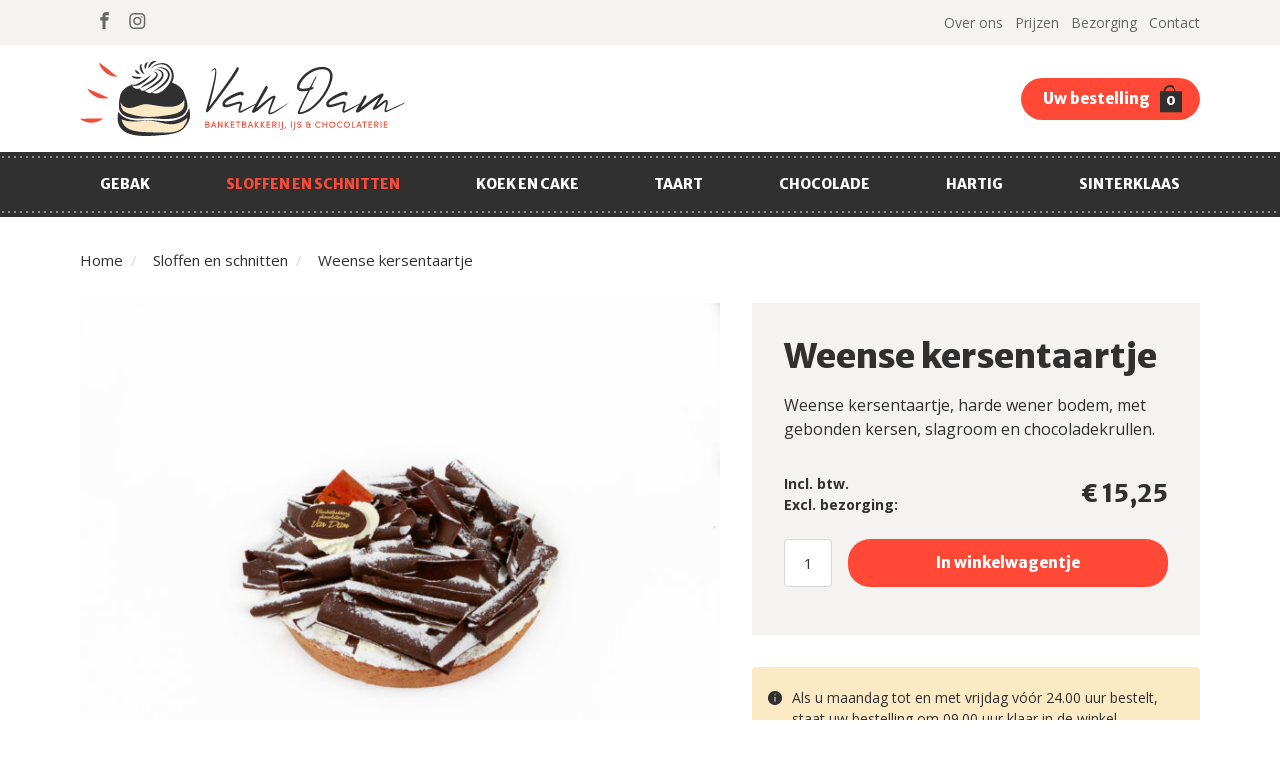

--- FILE ---
content_type: text/html; charset=UTF-8
request_url: https://www.vandambanket.nl/sloffen-en-schnitten/weense-kersentaartje
body_size: 10228
content:
    <!DOCTYPE html>
<html xmlns="http://www.w3.org/1999/xhtml" lang="nl-NL">
<head>
    <meta charset="utf-8"/>
    <meta http-equiv="X-UA-Compatible" content="IE=edge,chrome=1">
    <meta name="viewport" content="width=device-width"/>
    <link rel="home" href="https://www.vandambanket.nl/"/>
    <link href="https://fonts.googleapis.com/css?family=Merriweather+Sans:300,800|Open+Sans:400,400i,700&display=swap" rel="stylesheet">
    <link rel="apple-touch-icon" sizes="180x180" href="/apple-touch-icon.png">
    <link rel="icon" type="image/png" sizes="32x32" href="/favicon-32x32.png">
    <link rel="icon" type="image/png" sizes="16x16" href="/favicon-16x16.png">
    <link rel="manifest" href="/site.webmanifest">
    <link rel="mask-icon" href="/safari-pinned-tab.svg" color="#878787">
    <meta name="msapplication-TileColor" content="#ffffff">
    <meta name="theme-color" content="#ffffff">
    <link rel="stylesheet" href="/dist/css/style.css">
<title>Banketbakkerij Van Dam | Weense kersentaartje</title>
<script deprecated deprecation-notice="Universal Analytics (which is what this script uses) is being [discontinued on July 1st, 2023](https://support.google.com/analytics/answer/11583528). You should use Google gtag.js or Google Tag Manager instead and transition to a new GA4 property.">(function(i,s,o,g,r,a,m){i['GoogleAnalyticsObject']=r;i[r]=i[r]||function(){
(i[r].q=i[r].q||[]).push(arguments)},i[r].l=1*new Date();a=s.createElement(o),
m=s.getElementsByTagName(o)[0];a.async=1;a.src=g;m.parentNode.insertBefore(a,m)
})(window,document,'script','https://www.google-analytics.com/analytics.js','ga');
ga('create', 'UA-160828093-1', 'auto');
ga('set', 'anonymizeIp', true);
ga('send', 'pageview');
</script><meta name="generator" content="SEOmatic">
<meta name="referrer" content="no-referrer-when-downgrade">
<meta name="robots" content="all">
<meta content="nl_NL" property="og:locale">
<meta content="Banketbakkerij Van Dam" property="og:site_name">
<meta content="website" property="og:type">
<meta content="https://www.vandambanket.nl/producten/weense-kersentaartje" property="og:url">
<meta content="Weense kersentaartje" property="og:title">
<meta content="https://www.instagram.com/banketbakkerij_van_dam/" property="og:see_also">
<meta content="https://www.facebook.com/Banketbakkerij-van-dam-230560850406373/" property="og:see_also">
<meta name="twitter:card" content="summary_large_image">
<meta name="twitter:creator" content="@">
<meta name="twitter:title" content="Weense kersentaartje">
<link href="https://www.vandambanket.nl/producten/weense-kersentaartje" rel="canonical">
<link href="https://www.vandambanket.nl/" rel="home">
<link type="text/plain" href="https://www.vandambanket.nl/humans.txt" rel="author"></head>

<body>


    <div class="off-canvas-container">
        <header class="page-head">

            <div class="top-nav">
                <div class="o-wrapper o-wrapper--large flex">
                    <ul class="social-links mb-0 flex md:ml-4">
                                            <li>
                            <a href="https://www.facebook.com/Banketbakkerij-van-dam-230560850406373/"  target="_blank" rel="noopener" class="icon icon--social icon--facebook mr-4">https://www.facebook.com/Banketbakkerij-van-dam-230560850406373/Facebook</a>
                        </li>
                                            <li>
                            <a href="https://www.instagram.com/banketbakkerij_van_dam/"  target="_blank" rel="noopener" class="icon icon--social icon--instagram mr-4">https://www.instagram.com/banketbakkerij_van_dam/Instagram</a>
                        </li>
                                        </ul>

                    <ul  class="mb-0 flex flex-wrap ml-auto" data-attr="Main navigation"><li  class="ml-3"><a  class="" href="https://www.vandambanket.nl/over-ons">Over ons</a></li><li  class="ml-3"><a  class="" href="https://www.vandambanket.nl/prijzen">Prijzen</a></li><li  class="ml-3"><a  class="" href="https://www.vandambanket.nl/bezorging">Bezorging</a></li><li  class="ml-3"><a  class="" href="https://www.vandambanket.nl/contact">Contact</a></li></ul>


                </div>
            </div>

            <div class="o-wrapper o-wrapper--large flex flex-wrap py-4">

                <a href="/" class="site-logo">
                    Van Dam Banket
                </a>


                <a href="/winkelwagentje" class="c-btn c-btn--basket ml-auto self-center">
                    Uw bestelling
                    <span class="icon--basket">
                        <span class="icon--basket__amount">0</span>
                    </span>
                </a>
            </div>

            <div class="main-nav-container">
                <div class="o-wrapper o-wrapper--large">

                    <button class="hamburger hamburger--slider js-hamburger" type="button">
                          <span class="hamburger-box">
                            <span class="hamburger-inner"></span>
                          </span>
                    </button>


                    
                    <ul class="main-nav desktop-menu">
                                                    <li class="main-nav__item">
                                <a href="https://www.vandambanket.nl/gebak" class="main-nav__link ">Gebak</a>
                                                            </li>
                                                    <li class="main-nav__item">
                                <a href="https://www.vandambanket.nl/sloffen-en-schnitten" class="main-nav__link active">Sloffen en schnitten</a>
                                                            </li>
                                                    <li class="main-nav__item">
                                <a href="https://www.vandambanket.nl/cake" class="main-nav__link ">Koek en cake</a>
                                                            </li>
                                                    <li class="main-nav__item">
                                <a href="https://www.vandambanket.nl/taartjes" class="main-nav__link ">Taart</a>
                                                            </li>
                                                    <li class="main-nav__item">
                                <a href="https://www.vandambanket.nl/chocolade-en-bonbons" class="main-nav__link ">Chocolade</a>
                                                            </li>
                                                    <li class="main-nav__item">
                                <a href="https://www.vandambanket.nl/hartig" class="main-nav__link ">Hartig</a>
                                                            </li>
                                                    <li class="main-nav__item">
                                <a href="https://www.vandambanket.nl/sinterklaas" class="main-nav__link ">Sinterklaas</a>
                                                            </li>
                                            </ul>

                </div>

            </div>


        </header>


        <div class="o-wrapper o-wrapper--xlarge">
            <main role="main">

                


                
                
                


                
        <div class="o-wrapper o-wrapper--large mb-16">
        


    <ol class="breadcrumb">
                        <li class="breadcrumb__item">
            <a class="breadcrumb__link" href="https://www.vandambanket.nl">
                <span>Home</span>
            </a>
        </li>
                                <li class="breadcrumb__item">
            <a class="breadcrumb__link" href="https://www.vandambanket.nl/sloffen-en-schnitten">
                <span>Sloffen en schnitten</span>
            </a>
        </li>
                                <li class="breadcrumb__item">
            <span>Weense kersentaartje</span>
        </li>
                    </ol>





        
        
                                <div class="flex flex-wrap">

                <aside class="w-full md:w-1/2 lg:w-2/5 order-2">
                    <div class=" bg-ui px-8 pt-8 pb-4">
                        <form method="POST">
                            <input type="hidden" name="action" value="commerce/cart/update-cart">
                            <input type="hidden" name="redirect" value="c19bcd0ef3a6ec420b506d490410bf72f7e85172db9330b7f7d195bff9e63262winkelwagentje">
                            <input type="hidden" name="cartUpdatedNotice" value="Weense kersentaartje toegevoegd aan winkelmandje">
                            <input type="hidden" name="CRAFT_CSRF_TOKEN" value="78MMWFOjzsdQmIX0oFDj1E2vylgop8dN2DVzemdC5VtAtDo8peX-f6qIRywD7pSVFtLiwMs8oYYq7b91Z92PCZ5_RCkqd7UTIuBOBejXhis=">

                            <h1 class="h3 mb-4">Weense kersentaartje</h1>
                            <p>Weense kersentaartje, harde wener bodem, met gebonden kersen, slagroom en chocoladekrullen.</p>

                                                            <input type="hidden" name="purchasableId" value="2749">
                            



                            <div class="flex flex-wrap items-center mt-6">
                                <strong class="text-sm mb-0">Incl. btw.<br>Excl. bezorging:</strong>

                                <div class="ml-auto">

                                    
                                        <span class="price text-2xl ml-auto js-price">€ 15,25</span>

                                    
                                    </div>
                                </div>


                            <div class="mt-6 flex">

                                
                                    <div class="flex items-center">
                                        <span class="mr-4"><input type="text" name="qty" value="1" class="form-input-text w-12 h-12 text-center"></span>
                                    </div>

                                    <input type="submit" value="In winkelwagentje" class="c-btn py-3 w-full">

                                

                            </div>


                        </form>
                    </div>

                    <div class="info bg-brand-light mt-8 notification pl-10">
                        <i class="icon icon--info icon--small float-left mr-1 -ml-6 mt-1"></i>
                        <p>Als u maandag tot en met vrijdag vóór 24.00 uur bestelt, staat uw bestelling om 09.00 uur klaar in de winkel (uitgezonderd zon- en feestdagen). Wilt u de producten laten bezorgen? In vrijwel de gehele Bollenstreek bezorgen wij aan de deur tegen een kleine vergoeding.</p>
                    </div>
                </aside>


                <div class=" w-full md:w-1/2 lg:w-3/5 order-1 ">
                    <div class="md:mr-8 mb-10">

                        <div class="swiper-container product-swiper">
                            <div class="swiper-wrapper">
                                                                                                    <div class="swiper-slide">

                                        <img src="https://www.vandambanket.nl/images/products/_productImageDetail/taart-a.jpg" alt="Taart a" class="md:m-auto">
                                        <div class="product__image-oval">
                                            <svg viewBox="0 0 638 29" xmlns="http://www.w3.org/2000/svg"><g fill="none" fill-rule="evenodd"><path d="m712.01 790.76l-.01 28.24h-637l-.003-25.65c89.36 13.07 195.78 20.65 310 20.65 121.56 0 234.28-8.588 327.01-23.24" transform="translate(-75-790)" fill="#fff"/></g></svg>
                                        </div>
                                    </div>

                                                            </div>
                            <!-- Add Pagination -->
                            <div class="swiper-pagination"></div>


                            
                        </div>

                                                    <div class="mt-6">
                                <p>Weense kersentaartje,harde wener bodem, met gebonden kersen,slagroom en chocoladekrullen.</p>
                            </div>
                        
                        <ul class="product-allergens">
                                                            <li class="mr-3">
                                    <svg xmlns="http://www.w3.org/2000/svg" xmlns:xlink="http://www.w3.org/1999/xlink" fill="#CCD9E3" version="1.1" x="0px" y="0px" viewBox="0 0 512 512" style="enable-background:new 0 0 512 512;" xml:space="preserve" width="24" height="24">
                                        <g>
                                            <path d="M460.953,90.147c-16.633-27.067-35.698-48.632-56.669-64.095C380.84,8.765,356.184,0,331,0   c-40.708,0-80.664,23.46-113.49,66.335C205.531,62.131,193.335,60,181,60c-25.184,0-49.84,8.765-73.284,26.052   c-20.971,15.463-40.036,37.028-56.669,64.095C19.083,202.166,0,269.774,0,331c0,48.08,18.9,93.459,53.221,127.779   S132.92,512,181,512c53.513,0,101.637-23.481,134.636-60.671C320.74,451.76,325.879,452,331,452   c48.08,0,93.459-18.901,127.779-53.221S512,319.08,512,271C512,209.774,492.917,142.166,460.953,90.147z M181,482   c-83.262,0-151-67.738-151-151c0-55.915,17.424-117.652,46.607-165.147C106.229,117.647,144.278,90,181,90   c36.606,0,74.457,27.802,103.846,76.276C313.746,213.945,331,275.897,331,332C331,414.71,263.71,482,181,482z M336.912,421.874   C352.225,395.41,361,364.711,361,332c0-61.352-18.879-129.119-50.501-181.276c-16.507-27.227-35.451-48.917-56.308-64.468   c-3.04-2.267-6.103-4.381-9.184-6.356C271.161,47.598,301.277,30,331,30c36.722,0,74.771,27.647,104.393,75.853   C464.577,153.348,482,215.085,482,271C482,352.281,417.443,418.756,336.912,421.874z"/>
                                            <path d="M181,212c-66.168,0-120,53.832-120,120s53.832,120,120,120s120-53.832,120-120S247.168,212,181,212z M181,422  c-49.626,0-90-40.374-90-90s40.374-90,90-90s90,40.374,90,90S230.626,422,181,422z"/>
                                        </g>
                                    </svg>
                                    <span>Ei</span>
                                </li>
                                                                                        <li class="mr-3">
                                    <svg xmlns="http://www.w3.org/2000/svg" xmlns:xlink="http://www.w3.org/1999/xlink" fill="#CCD9E3" version="1.1"x="0px" y="0px" viewBox="0 0 512.117 512.117" style="enable-background:new 0 0 512.117 512.117;" xml:space="preserve" width="24" height="24">
                                        <g>
                                            <path d="M414.047,241.756l-89.065-33.408l-40.383,40.383l74.043,27.921c12.44,2.289,27.635-2.32,38.294-12.979l21.757-21.757   C417.152,241.847,415.455,242.037,414.047,241.756z"/>
                                            <path d="M197.703,335.627L157.32,376.01l74.043,27.921c12.44,2.289,27.635-2.32,38.294-12.979l21.585-21.585   c-1.494-0.207-2.982-0.035-4.473-0.333L197.703,335.627z"/>
                                            <path d="M350.408,305.396l-89.065-33.408L220.96,312.37l74.043,27.921c12.44,2.289,27.635-2.32,38.294-12.979l21.585-21.585   C353.387,305.521,351.899,305.693,350.408,305.396z"/>
                                            <path d="M172.498,219.465l27.213,71.727l40.395-40.395l-32.712-86.737c-0.508-2.447-0.348-4.776-0.64-7.191l-21.951,21.951   C174.145,189.479,169.536,204.674,172.498,219.465z"/>
                                            <path d="M112.827,378.076L80.115,291.34c-0.508-2.447-0.348-4.776-0.64-7.191l-0.738,0.738   c-17.774,17.774-25.439,43.089-20.509,67.741l13.339,66.708L112.827,378.076z"/>
                                            <path d="M223.128,432.675l-89.065-33.408l-41.283,41.283l66.708,13.339c24.652,4.93,49.967-2.734,67.741-20.509l0.372-0.372   C226.108,432.8,224.62,432.973,223.128,432.675z"/>
                                            <path d="M108.859,283.105l27.213,71.727l40.395-40.395L143.755,227.7c-0.508-2.447-0.348-4.776-0.64-7.191l-21.951,21.951   C110.506,253.119,105.896,268.314,108.859,283.105z"/>
                                            <path d="M236.138,155.826l27.213,71.727l40.395-40.395l-32.712-86.737c-0.508-2.447-0.348-4.776-0.64-7.191l-21.951,21.951   C237.785,125.839,233.176,141.035,236.138,155.826z"/>
                                        </g>
                                        <g>
                                            <g>
                                                <rect x="31.39" y="415.121" transform="matrix(0.7071 0.7071 -0.7071 0.7071 342.9058 103.6052)" width="30" height="101.212"/>
                                            </g>
                                        </g>
                                        <path d="M377.287,134.768l45.791,17.273c25.061-22.465,36.348-54.366,39.733-81.523l49.305-49.305L490.904,0l-49.305,49.305  c-10.813,1.348-52.654,7.446-81.625,39.854L377.287,134.768z"/>
                                        <g>
                                            <path d="M490.904,127.279l-46.142,46.142c-8.333,8.333-20.773,11.016-31.8,6.858c0,0-31.136-11.743-43.504-16.407L348.12,185.21   c69.989,27.249,88.912,38.367,112.456,14.824l51.541-51.541L490.904,127.279z"/>
                                            <path d="M348.244,142.66c-4.664-12.367-16.407-43.504-16.407-43.504c-4.157-11.027-1.475-23.467,6.858-31.8l46.142-46.142   L363.624,0l-51.541,51.541c-23.545,23.545-12.423,42.469,14.822,112.457L348.244,142.66z"/>
                                        </g>
                                    </svg>
                                    <span>Gluten</span>
                                </li>
                                                                                        <li class="mr-3">
                                    <svg enable-background="new 0 0 552.471 552.471" height="24" width="24" fill="#CCD9E3" viewBox="0 0 552.471 552.471" xmlns="http://www.w3.org/2000/svg">
                                        <path d="m168.749 68.269c-4.78 4.308-10.053 8.146-14.396 12.843l24.371 24.371c7.408-8.154 15.585-15.69 24.727-22.194l20.011-14.23h105.544l20.015 14.247c40.902 29.084 65.333 76.41 65.333 126.619v131.188l34.529 34.529v-165.717c0-54.475-23.629-106.107-63.908-141.909 16.498-2.588 29.379-16.276 29.379-33.486 0-19.035-15.494-34.53-34.529-34.53h-207.177c-19.035 0-34.529 15.494-34.529 34.529 0 17.653 13.513 31.71 30.63 33.74z"/><path d="m552.471 528.059-528.058-528.058-24.413 24.413 116.773 116.773c-8.508 21.657-13.185 44.892-13.185 68.738v290.752c0 28.561 23.233 51.794 51.794 51.794h241.706c28.561 0 51.794-23.233 51.794-51.794v-27.381l79.175 79.175 24.413-24.413zm-138.117-27.381c0 9.509-7.739 17.265-17.265 17.265h-241.706c-9.526 0-17.265-7.756-17.265-17.265v-290.752c0-14.108 2.628-27.733 6.379-41.014l269.856 269.856c.001 0 .001 61.91.001 61.91z"/>
                                    </svg>
                                    <span>Lactose</span>
                                </li>
                                                                                        <li class="mr-3">
                                    <svg fill="#CCD9E3" version="1.1" xmlns="http://www.w3.org/2000/svg" xmlns:xlink="http://www.w3.org/1999/xlink" x="0px" y="0px" viewBox="0 0 485 485" style="enable-background:new 0 0 485 485;" xml:space="preserve" width="24">
                                        <g>
                                            <path d="M369.656,80.516V0H115.343v80.516L46.87,171.905V485h391.26V171.905L369.656,80.516z M278.679,161.901H91.852
                                                l45.996-61.389h186.827L278.679,161.901z M339.656,30v40.511H145.343V30H339.656z M76.87,191.901h194.313V455H76.87V191.901z
                                                 M408.13,455H301.183V181.897l53.473-71.37l53.474,71.369V455z"/>
                                        </g>
                                    </svg>
                                    <span>Melk</span>
                                </li>
                                                                                                                    <li class="mr-3">
                                    <svg fill="#CCD9E3" xmlns="http://www.w3.org/2000/svg" xmlns:xlink="http://www.w3.org/1999/xlink" version="1.1" id="Layer_1" x="0px" y="0px" viewBox="0 0 512 512" style="enable-background:new 0 0 512 512;" xml:space="preserve" width="24" height="24">
                                        <g>
                                            <path d="M135,210c41.355,0,75-33.645,75-75s-33.645-75-75-75s-75,33.645-75,75S93.645,210,135,210z M135,90   c24.813,0,45,20.187,45,45s-20.187,45-45,45s-45-20.187-45-45S110.187,90,135,90z"/>
                                            <path d="M465.917,255.99C465.917,217.186,512,199.406,512,135C512,60.529,450.574,0,376,0c-52.743,0-98.356,30.16-120.917,73.355   C232.649,29.832,187.244,0,135,0C60.561,0,0,60.561,0,135c0,65.141,46.852,77.213,46.852,121C46.852,299.268,0,312.022,0,377   c0,74.439,60.561,135,135,135c52.244,0,97.649-29.832,120.083-73.355C277.211,481.011,322.35,512,376,512   c74.479,0,136-60.426,136-135C512,312.564,465.917,294.867,465.917,255.99z M469.937,332.973   c-21.415,15.697-49.465,25.786-78.937,28.369V271h46.292C442.131,296.816,458.698,313.507,469.937,332.973z M223.917,255.99   c0-24.875,17.484-39.128,31.494-64.648c14.468,24.288,31.441,37.01,31.441,64.658c0,27.435-16.991,40.237-31.465,64.619   C241.381,295.132,223.917,280.882,223.917,255.99z M361,241h-45.373c-4.666-27.817-21.469-44.333-32.882-62.467   c21.321-15.409,49.102-25.316,78.255-27.873V241z M315.615,271H361v90.341c-29.171-2.559-56.968-12.477-78.295-27.902   C294.104,315.245,310.926,298.683,315.615,271z M437.29,241H391v-90.342c29.473,2.583,57.524,12.672,78.939,28.37   C458.694,198.509,442.128,215.195,437.29,241z M482,135c0,5.412-0.439,10.377-1.223,15.002   c-25.442-16.749-56.681-27.047-89.777-29.448V31.056C442.37,38.296,482,82.146,482,135z M361,31.056v89.498   c-33.072,2.402-64.313,12.695-89.75,29.429c-0.804-4.557-1.25-9.504-1.25-14.984C270,82.146,309.63,38.296,361,31.056z M135,482   c-57.897,0-105-47.103-105-105c0-53.525,46.852-63.989,46.852-121C76.852,198.471,30,188.716,30,135C30,77.103,77.103,30,135,30   s105,47.103,105,105c0,54.47-46.083,67.926-46.083,120.99C193.917,308.885,240,322.745,240,377C240,434.897,192.897,482,135,482z    M270,377c0-5.477,0.445-10.425,1.248-14.985c25.438,16.736,56.678,27.029,89.752,29.431v89.498   C309.63,473.704,270,429.854,270,377z M391,480.944v-89.497c33.096-2.402,64.335-12.7,89.777-29.448   C481.561,366.622,482,371.588,482,377C482,429.854,442.37,473.704,391,480.944z"/>
                                            <path d="M135,302c-41.355,0-75,33.645-75,75s33.645,75,75,75s75-33.645,75-75S176.355,302,135,302z M135,422   c-24.813,0-45-20.187-45-45s20.187-45,45-45s45,20.187,45,45S159.813,422,135,422z"/>
                                        </g>
                                    </svg>
                                    <span>Noten</span>
                                </li>
                                                    </ul>

                        <a href="/" onclick="window.history.go(-1); return false;" class="font-bold flex"><i class="icon icon--small icon--prev mr-2 self-center"></i> Terug naar overzicht</a>
                    </div>

                </div>
            </div>
        

    </div>

    


                </main>
        </div>

    
    
    <div class="flex py-10 md:py-16">
        <a href="/" class="m-auto">
            <img src="/dist/images/logo-footer.svg" width="320" alt="Van Dam Banket">
        </a>
    </div>

    <footer class="page-foot">
        <div class="o-wrapper o-wrapper--large">

            <div class="flex flex-wrap overflow-hidden md:-mx-4">

                <div class="w-full overflow-hidden mb-8 lg:mb-0 md:px-4 md:w-1/2 lg:w-1/4">

                        <h5 class="mb-4 text-2xl">Assortiment</h5>
                        <ul class="mb-0">
                                                    <li class="mb-2">
                                <a href="https://www.vandambanket.nl/gebak" class="">Gebak</a>
                                                            </li>
                                                    <li class="mb-2">
                                <a href="https://www.vandambanket.nl/sloffen-en-schnitten" class="">Sloffen en schnitten</a>
                                                            </li>
                                                    <li class="mb-2">
                                <a href="https://www.vandambanket.nl/cake" class="">Koek en cake</a>
                                                            </li>
                                                    <li class="mb-2">
                                <a href="https://www.vandambanket.nl/taartjes" class="">Taart</a>
                                                            </li>
                                                    <li class="mb-2">
                                <a href="https://www.vandambanket.nl/chocolade-en-bonbons" class="">Chocolade</a>
                                                            </li>
                                                    <li class="mb-2">
                                <a href="https://www.vandambanket.nl/hartig" class="">Hartig</a>
                                                            </li>
                                                    <li class="mb-2">
                                <a href="https://www.vandambanket.nl/sinterklaas" class="">Sinterklaas</a>
                                                            </li>
                                                </ul>
                </div>

                <div class="w-full overflow-hidden mb-8 lg:mb-0 md:px-4 md:w-1/2 lg:w-1/4">
                    <h5 class="mb-4 text-2xl">Openingstijden</h5>

                                        <dl class="mb-0 ">
                                                    <dt class="mb-2">Maandag</dt>
                            <dd class="mb-2">
                                                                    08:15 - 18:00
                                                            </dd>
                                                    <dt class="mb-2">Dinsdag</dt>
                            <dd class="mb-2">
                                                                    08:15 - 18:00
                                                            </dd>
                                                    <dt class="mb-2">Woensdag</dt>
                            <dd class="mb-2">
                                                                    08:15 - 18:00
                                                            </dd>
                                                    <dt class="mb-2">Donderdag</dt>
                            <dd class="mb-2">
                                                                    08:15 - 18:00
                                                            </dd>
                                                    <dt class="mb-2">Vrijdag</dt>
                            <dd class="mb-2">
                                                                    08:15 - 18:00
                                                            </dd>
                                                    <dt class="mb-2">Zaterdag</dt>
                            <dd class="mb-2">
                                                                    08:00 - 17:00
                                                            </dd>
                                                    <dt class="mb-2">Zondag</dt>
                            <dd class="mb-2">
                                                                    Gesloten
                                                            </dd>
                                            </dl>

                </div>

                <div class="w-full overflow-hidden mb-8 lg:mb-0 md:px-4 md:w-1/2 lg:w-1/4 ul-col-2">

                    <h5 class="mb-4 text-2xl">Bezorging</h5>
                   <ul><li>Hillegom</li><li>Heemstede</li><li>Lisse</li><li>Lisserbroek</li><li>Cruquius</li><li>Beinsdorp</li><li>Bennebroek</li><li>De Zilk</li><li>Vogelenzang</li><li>Zwaanshoek</li><li>Ruigenhoek</li><li>Hoofddorp</li><li>Haarlem</li><li>Voorhout</li><li>Noordwijkerhout</li><li>Noordwijk</li><li>Nieuw Vennep</li><li>Sassenheim</li><li>Getsewoud</li><li>Roelofarendsveen</li><li>Oude Wetering</li><li>Nieuwe Wetering</li><li>Abbenes</li><li>Huigsloterdijk</li></ul>

                </div>

                <div class="w-full overflow-hidden mb-8 lg:mb-0 md:px-4 md:w-1/2 lg:w-1/4">

                    <h5 class="mb-4 text-2xl">Contact</h5>
                   <p>Banketbakkerij van Dam <br />Hoofdstraat 172 <br />2182 EP Hillegom</p>
<p><a href="mailto:bestelling@vandambanket.nl">bestelling@vandambanket.nl </a><br />0252 515 721</p>

                </div>

            </div>
        </div>

    </footer>


        <div class="bg-black copyright">
            <div class="o-wrapper o-wrapper--large flex">
                <span>Alle rechten voorbehouden - Banketbakkerij van Dam</span>
                <ul class="mb-0 ml-auto flex">
                    <li class="ml-3"><a href="/algemene-voorwaarden">Voorwaarden</a></li>
                    <li class="ml-3"><a href="/privacy">Privacy</a></li>
                    <li class="ml-3"><a href="/contact">Contact</a></li>
                </ul>
            </div>
        </div>

        </div>



    

    <div class="js-mobile-nav mobile-menu">

        <h3 class="text-xl text-white mb-8">Assortiment</h3>
        <ul class="main-nav">
                            <li class="mob-nav__item">
                    <a href="https://www.vandambanket.nl/gebak" class=" ">Gebak</a>
                                                        </li>
                            <li class="mob-nav__item">
                    <a href="https://www.vandambanket.nl/sloffen-en-schnitten" class=" active">Sloffen en schnitten</a>
                    <i class="icon icon--arrow-down js-collapse"></i>                                            <ul class="hidden">
                                            <li class="mob-nav__item">
                    <a href="https://www.vandambanket.nl/sloffen-en-schnitten/sloffen" class=" ">Sloffen</a>
                                                        </li>
                            <li class="mob-nav__item">
                    <a href="https://www.vandambanket.nl/sloffen-en-schnitten/schnitten" class=" ">Schnitten</a>
                                                        </li>
                            <li class="mob-nav__item">
                    <a href="https://www.vandambanket.nl/sloffen-en-schnitten/taartjes-klein-1" class=" ">Taartjes (klein)</a>
                                                        </li>
            
                        </ul>
                                    </li>
                            <li class="mob-nav__item">
                    <a href="https://www.vandambanket.nl/cake" class=" ">Koek en cake</a>
                    <i class="icon icon--arrow-down js-collapse"></i>                                            <ul class="hidden">
                                            <li class="mob-nav__item">
                    <a href="https://www.vandambanket.nl/cake/cake-1" class=" ">Cake</a>
                                                        </li>
                            <li class="mob-nav__item">
                    <a href="https://www.vandambanket.nl/cake/koekjes" class=" ">Koekjes</a>
                                                        </li>
                            <li class="mob-nav__item">
                    <a href="https://www.vandambanket.nl/cake/boterkoek" class=" ">Boterkoek</a>
                                                        </li>
                            <li class="mob-nav__item">
                    <a href="https://www.vandambanket.nl/cake/stukswerk" class=" ">Stukswerk</a>
                                                        </li>
            
                        </ul>
                                    </li>
                            <li class="mob-nav__item">
                    <a href="https://www.vandambanket.nl/taartjes" class=" ">Taart</a>
                    <i class="icon icon--arrow-down js-collapse"></i>                                            <ul class="hidden">
                                            <li class="mob-nav__item">
                    <a href="https://www.vandambanket.nl/taartjes/taartjes-klein" class=" ">Taartjes (klein)</a>
                                                        </li>
                            <li class="mob-nav__item">
                    <a href="https://www.vandambanket.nl/taartjes/taarten-groot" class=" ">Taarten (groot)</a>
                                                        </li>
            
                        </ul>
                                    </li>
                            <li class="mob-nav__item">
                    <a href="https://www.vandambanket.nl/chocolade-en-bonbons" class=" ">Chocolade</a>
                                                        </li>
                            <li class="mob-nav__item">
                    <a href="https://www.vandambanket.nl/hartig" class=" ">Hartig</a>
                                                        </li>
                            <li class="mob-nav__item">
                    <a href="https://www.vandambanket.nl/sinterklaas" class=" ">Sinterklaas</a>
                                                        </li>
                    </ul>

        <ul class="social-links mb-0 flex">
                            <li><a href="https://www.facebook.com/Banketbakkerij-van-dam-230560850406373/"  target="_blank" rel="noopener" class="icon  icon--facebook icon--social-white mr-4">https://www.facebook.com/Banketbakkerij-van-dam-230560850406373/Facebook</a></li>
                            <li><a href="https://www.instagram.com/banketbakkerij_van_dam/"  target="_blank" rel="noopener" class="icon  icon--instagram icon--social-white mr-4">https://www.instagram.com/banketbakkerij_van_dam/Instagram</a></li>
                            <li><a href=""  target="_blank" rel="noopener" class="icon  icon--twitter icon--social-white mr-4">Twitter</a></li>
                            <li><a href=""  target="_blank" rel="noopener" class="icon  icon--wikipedia icon--social-white mr-4">Wikipedia</a></li>
                            <li><a href=""  target="_blank" rel="noopener" class="icon  icon--linkedin icon--social-white mr-4">LinkedIn</a></li>
                            <li><a href=""  target="_blank" rel="noopener" class="icon  icon--googleplus icon--social-white mr-4">Google+</a></li>
                            <li><a href=""  target="_blank" rel="noopener" class="icon  icon--youtube icon--social-white mr-4">YouTube</a></li>
                            <li><a href=""  target="_blank" rel="noopener" class="icon  icon--pinterest icon--social-white mr-4">Pinterest</a></li>
                            <li><a href=""  target="_blank" rel="noopener" class="icon  icon--github icon--social-white mr-4">GitHub</a></li>
                            <li><a href=""  target="_blank" rel="noopener" class="icon  icon--vimeo icon--social-white mr-4">Vimeo</a></li>
                    </ul>

    </div>

    <script src="/dist/js/manifest.js"></script>
    <script src="/dist/js/vendor.js"></script>
    <script src="/dist/js/main.js"></script>


    <script type="text/javascript">
        window.csrfTokenName = "CRAFT_CSRF_TOKEN";
        window.csrfTokenValue = "78MMWFOjzsdQmIX0oFDj1E2vylgop8dN2DVzemdC5VtAtDo8peX\u002Df6qIRywD7pSVFtLiwMs8oYYq7b91Z92PCZ5_RCkqd7UTIuBOBejXhis\u003D";
    </script>

<script type="application/ld+json">{"@context":"https://schema.org","@graph":[{"@type":"Product","mainEntityOfPage":"https://www.vandambanket.nl/producten/weense-kersentaartje","name":"Weense kersentaartje","offers":{"@type":"Offer","availability":"http://schema.org/InStock","offeredBy":{"@id":"#identity"},"price":"15.25","priceCurrency":"EUR","seller":{"@id":"#identity"},"url":"https://www.vandambanket.nl/producten/weense-kersentaartje"},"sku":"plu225","url":"https://www.vandambanket.nl/producten/weense-kersentaartje"},{"@id":"#identity","@type":"LocalBusiness","address":{"@type":"PostalAddress","addressCountry":"Netherlands","addressLocality":"Hillegom","addressRegion":"Hillegom","postalCode":"2182 EP","streetAddress":"Hoofdstraat 172"},"geo":{"@type":"GeoCoordinates","latitude":"52.290282","longitude":"4.578180"},"openingHoursSpecification":[{"@type":"OpeningHoursSpecification","closes":"18:00:00","dayOfWeek":["Monday"],"opens":"08:15:00"},{"@type":"OpeningHoursSpecification","closes":"18:00:00","dayOfWeek":["Tuesday"],"opens":"08:15:00"},{"@type":"OpeningHoursSpecification","closes":"18:00:00","dayOfWeek":["Wednesday"],"opens":"08:15:00"},{"@type":"OpeningHoursSpecification","closes":"18:00:00","dayOfWeek":["Thursday"],"opens":"08:15:00"},{"@type":"OpeningHoursSpecification","closes":"18:00:00","dayOfWeek":["Friday"],"opens":"08:15:00"},{"@type":"OpeningHoursSpecification","closes":"17:00:00","dayOfWeek":["Saturday"],"opens":"08:00:00"}],"priceRange":"$","sameAs":["https://www.facebook.com/Banketbakkerij-van-dam-230560850406373/","https://www.instagram.com/banketbakkerij_van_dam/"]},{"@id":"#creator","@type":"Organization"},{"@type":"BreadcrumbList","description":"Breadcrumbs list","itemListElement":[{"@type":"ListItem","item":"https://www.vandambanket.nl/","name":"Homepage","position":1},{"@type":"ListItem","item":"https://www.vandambanket.nl/producten/weense-kersentaartje","name":"Weense kersentaartje","position":2}],"name":"Breadcrumbs"}]}</script><script>const formatter = new Intl.NumberFormat('nl-NL', {
        style: 'currency',
        currency: 'EUR',
        minimumFractionDigits: 2
    })


    $('.js-product-variant').on('change', function() {

        var current =  $(this).find(':selected');

        var price = current.data('price');
        var beforePrice = current.data('before-price');
        var id = $(this).val();


        $('.js-price').text(formatter.format((price/100)));
        $('.js-before-price').text(formatter.format((price/100)));
        if(price != beforePrice) {
            $('.js-before-price').show();
        }else{
            $('.js-before-price').hide();
        }

        $('.option-purchasable').hide();
        $('.option-purchasable-'+id).show();
        
        // Uncheck all checkboxes inside .option-purchasable
        $('.option-purchasable input[type="checkbox"]').prop('checked', false);
        // Check checkboxes with class .none-selected
        $('.option-purchasable .none-selected').prop('checked', true);
    
        $('.js-inscription').slideUp();
        
    });


    $('.option-purchasable').hide();
    $('.option-purchasable.is--active').show();
   
    // If "none-selected" checkbox is checked, uncheck other checkboxes
    // elseIf other checkboxes are checked, uncheck "none-selected" checkbox
    var optionPurchasables = document.querySelectorAll('.option-purchasable');
    optionPurchasables.forEach(function(optionPurchasable) {
        var checkboxes = optionPurchasable.querySelectorAll('input[type="checkbox"]');

        // checkboxes.forEach(function(checkbox) {
        //     checkbox.addEventListener('change', function() {
        //         // If "none-selected" checkbox is checked, uncheck other checkboxes
        //         if (this.classList.contains('none-selected') && this.checked) {
        //             checkboxes.forEach(function(otherCheckbox) {
        //                 if (!otherCheckbox.classList.contains('none-selected')) {
        //                     otherCheckbox.checked = false;
        //                 }
        //                 $('.js-inscription').slideUp();
        //             });
        //         } else if (!this.classList.contains('none-selected') && this.checked) {
        //             // If other checkboxes are checked, uncheck "none-selected" checkbox
        //             optionPurchasable.querySelector('.none-selected').checked = false;
        //         }
        //     });
        // });
    });

    // Show opschrift field when checked.
    $('.option-purchasable .js-opschrift').change(function() {
        if ($(this).is(':checked')) {
            // When the checkbox is checked
            $('.js-inscription').slideDown();
        } else {
            // When the checkbox is unchecked
            $('.js-inscription').slideUp();
        }
    });

    $('.js-option').change(function() {
        var option = $(this);
        var current = $('.js-product-variant').find(':selected');

        // if(option.hasClass('js-opschrift')) {
        //     $('.js-inscription').slideDown();
        // }else {
        //     $('.js-inscription-input').val('');
        //     $('.js-inscription').slideUp();
        // }

        // var optionPrice = option.data('price');
        // var price = current.data('price');

        // if(optionPrice == '') {
        //      var newPrice = price / 100 ;
        // }

        // var newPrice = (price + optionPrice) / 100 ;
        //  $('.js-price').text(formatter.format(newPrice));
        
        // Add all prices together
        var totalPrice = current.data('price');
        $('.option-purchasable .js-option:checked').each(function() {
            var optionPrice = $(this).data('price');
            if (optionPrice !== '') {
                totalPrice += optionPrice;
            }
        });

        var basePrice = $('.option-purchasable .js-option').data('price'); 
        var finalPrice = (basePrice + totalPrice) / 100;

        $('.js-price').text(formatter.format(finalPrice));
    });</script></body>
</html>

--- FILE ---
content_type: text/css
request_url: https://www.vandambanket.nl/dist/css/style.css
body_size: 8890
content:
/*!
 * Hamburgers
 * @description Tasty CSS-animated hamburgers
 * @author Jonathan Suh @jonsuh
 * @site https://jonsuh.com/hamburgers
 * @link https://github.com/jonsuh/hamburgers
 */.hamburger{padding:0;display:inline-block;cursor:pointer;-webkit-transition-property:opacity,-webkit-filter;transition-property:opacity,-webkit-filter;transition-property:opacity,filter;transition-property:opacity,filter,-webkit-filter;-webkit-transition-duration:.15s;transition-duration:.15s;-webkit-transition-timing-function:linear;transition-timing-function:linear;font:inherit;color:inherit;text-transform:none;background-color:transparent;border:0;margin:0;overflow:visible}.hamburger:hover{opacity:1}.hamburger.is-active:hover{opacity:1}.hamburger.is-active .hamburger-inner,.hamburger.is-active .hamburger-inner:after,.hamburger.is-active .hamburger-inner:before{background-color:#fff}.hamburger-box{width:32px;height:25px;display:inline-block;position:relative}.hamburger-inner{display:block;top:50%;margin-top:-1.5px}.hamburger-inner,.hamburger-inner:after,.hamburger-inner:before{width:32px;height:3px;background-color:#fff;border-radius:2px;position:absolute;-webkit-transition-property:-webkit-transform;transition-property:-webkit-transform;transition-property:transform;transition-property:transform,-webkit-transform;-webkit-transition-duration:.15s;transition-duration:.15s;-webkit-transition-timing-function:ease;transition-timing-function:ease}.hamburger-inner:after,.hamburger-inner:before{content:"";display:block}.hamburger-inner:before{top:-11px}.hamburger-inner:after{bottom:-11px}.hamburger--slider .hamburger-inner{top:1.5px}.hamburger--slider .hamburger-inner:before{top:11px;-webkit-transition-property:opacity,-webkit-transform;transition-property:opacity,-webkit-transform;transition-property:transform,opacity;transition-property:transform,opacity,-webkit-transform;-webkit-transition-timing-function:ease;transition-timing-function:ease;-webkit-transition-duration:.15s;transition-duration:.15s}.hamburger--slider .hamburger-inner:after{top:22px}.hamburger--slider.is-active .hamburger-inner{-webkit-transform:translate3d(0,11px,0) rotate(45deg);transform:translate3d(0,11px,0) rotate(45deg)}.hamburger--slider.is-active .hamburger-inner:before{-webkit-transform:rotate(-45deg) translate3d(-4.5714285714px,-8px,0);transform:rotate(-45deg) translate3d(-4.5714285714px,-8px,0);opacity:0}.hamburger--slider.is-active .hamburger-inner:after{-webkit-transform:translate3d(0,-22px,0) rotate(-90deg);transform:translate3d(0,-22px,0) rotate(-90deg)}.content-spacer{margin-top:4rem}.u-fit-cover{width:100%;height:100%;-o-object-fit:cover;object-fit:cover}.price{color:#303030;font-family:Merriweather Sans,Arial,sans-serif;font-weight:700}.price--from{color:#ff4936;text-decoration:line-through}.image__oval{position:relative;overflow:hidden}.image__oval:after{background:url(/dist/images/bg-oval-ui.svg);background-repeat:no-repeat;content:"";position:absolute;z-index:1;width:100%;background-size:contain;background-position:100%;-webkit-transform:scale(1.01) rotate(-270deg);transform:scale(1.01) rotate(-270deg);bottom:-20px;display:block}@media (min-width:640px){.image__oval:after{top:0;bottom:0;right:0;-webkit-transform:scale(1.01) rotate(0deg);transform:scale(1.01) rotate(0deg)}}.image__oval--blue:after{background:url(/dist/images/bg-oval.svg);background-repeat:no-repeat;content:"";position:absolute;z-index:1;width:100%;background-size:contain;background-position:100%;-webkit-transform:scale(1.01) rotate(-270deg);transform:scale(1.01) rotate(-270deg);bottom:-20px;display:block}@media (min-width:640px){.image__oval--blue:after{top:0;bottom:0;right:0;-webkit-transform:scale(1.01) rotate(0deg);transform:scale(1.01) rotate(0deg)}}

/*! normalize.css v8.0.1 | MIT License | github.com/necolas/normalize.css */html{line-height:1.15;-webkit-text-size-adjust:100%}body{margin:0}main{display:block}h1{font-size:2em;margin:.67em 0}a{background-color:transparent}b,strong{font-weight:bolder}small{font-size:80%}img{border-style:none}button,input,select,textarea{font-family:inherit;font-size:100%;line-height:1.15;margin:0}button,input{overflow:visible}button,select{text-transform:none}[type=button],[type=reset],[type=submit],button{-webkit-appearance:button}[type=button]::-moz-focus-inner,[type=reset]::-moz-focus-inner,[type=submit]::-moz-focus-inner,button::-moz-focus-inner{border-style:none;padding:0}[type=button]:-moz-focusring,[type=reset]:-moz-focusring,[type=submit]:-moz-focusring,button:-moz-focusring{outline:1px dotted ButtonText}fieldset{padding:.35em .75em .625em}textarea{overflow:auto}[type=checkbox],[type=radio]{box-sizing:border-box;padding:0}[type=number]::-webkit-inner-spin-button,[type=number]::-webkit-outer-spin-button{height:auto}[type=search]{-webkit-appearance:textfield;outline-offset:-2px}[type=search]::-webkit-search-decoration{-webkit-appearance:none}::-webkit-file-upload-button{-webkit-appearance:button;font:inherit}template{display:none}[hidden]{display:none}dd,dl,figure,h1,h2,h3,h4,h5,h6,p{margin:0}button{background-color:transparent;background-image:none}button:focus{outline:1px dotted;outline:5px auto -webkit-focus-ring-color}fieldset,ol,ul{margin:0;padding:0}ol,ul{list-style:none}html{line-height:1.5}*,:after,:before{box-sizing:border-box;border:0 solid #f4f3f1}img{border-style:solid}textarea{resize:vertical}input::-webkit-input-placeholder,textarea::-webkit-input-placeholder{color:#a0aec0}input::-moz-placeholder,textarea::-moz-placeholder{color:#a0aec0}input::placeholder,textarea::placeholder{color:#a0aec0}[role=button],button{cursor:pointer}table{border-collapse:collapse}h1,h2,h3,h4,h5,h6{font-size:inherit;font-weight:inherit}a{color:inherit;text-decoration:inherit}button,input,select,textarea{padding:0;line-height:inherit;color:inherit}img,svg{display:block;vertical-align:middle}img{max-width:100%;height:auto}html{-moz-osx-font-smoothing:grayscale;-webkit-font-smoothing:antialiased;font-smoothing:antialiased;font-family:Open Sans,Arial,sans-serif}body,html{height:100%}body{color:#303030;font-style:normal;margin:0 auto;position:relative}a{text-decoration:none;-webkit-transition:background .2s ease-in,color .2s ease-in;transition:background .2s ease-in,color .2s ease-in;color:#ff4936}dl,figure,form,h1,h2,h3,h4,h5,h6,ol,p,table,ul{margin-bottom:2rem}.js .no-js{display:none}.h1,.h2,.h3,.h4,.h5,.h6,h1,h2,h3,h4,h5,h6{font-weight:700;font-family:Merriweather Sans,Arial,sans-serif;line-height:1.25}.h1,h1{font-size:2.375rem}@media (min-width:768px){.h1,h1{font-size:3rem}}.h3,h3{font-size:1.5rem}@media (min-width:768px){.h3,h3{font-size:2.125rem}}.o-wrapper{width:100%;margin-left:auto;margin-right:auto}.o-wrapper--small{max-width:920px}@media (max-width:58.75em){.o-wrapper--small{padding-left:16px;padding-right:16px}}.o-wrapper--large{max-width:1120px}@media (max-width:77.5em){.o-wrapper--large{padding-left:16px;padding-right:16px}}.o-wrapper--xlarge{max-width:1680px}.grid{display:-webkit-flex;display:flex;-webkit-flex-flow:row wrap;flex-flow:row wrap;display:flex!important}.one-half{-webkit-flex-grow:0;flex-grow:0;-webkit-flex-shrink:0;flex-shrink:0;-webkit-flex-basis:100%;flex-basis:100%;max-width:100%;width:100%}.one-half:nth-child(1n){margin-right:30px;margin-left:0}.one-half:last-child{margin-right:0}@media (min-width:31.25em){.one-half{-webkit-flex-grow:0;flex-grow:0;-webkit-flex-shrink:0;flex-shrink:0;-webkit-flex-basis:-webkit-calc(50% - 10px);flex-basis:calc(50% - 10px);max-width:-webkit-calc(50% - 10px);max-width:calc(50% - 10px);width:-webkit-calc(50% - 10px);width:calc(50% - 10px)}.one-half:nth-child(1n){margin-right:20px;margin-left:0}.one-half:last-child{margin-right:0}.one-half:nth-child(2n){margin-right:0;margin-left:auto}}.one-third{-webkit-flex-grow:0;flex-grow:0;-webkit-flex-shrink:0;flex-shrink:0;-webkit-flex-basis:100%;flex-basis:100%;max-width:100%;width:100%}.one-third:nth-child(1n){margin-right:30px;margin-left:0}.one-third:last-child{margin-right:0}@media (min-width:768px){.one-third{-webkit-flex-grow:0;flex-grow:0;-webkit-flex-shrink:0;flex-shrink:0;-webkit-flex-basis:-webkit-calc(33.33333% - 40px);flex-basis:calc(33.33333% - 40px);max-width:-webkit-calc(33.33333% - 40px);max-width:calc(33.33333% - 40px);width:-webkit-calc(33.33333% - 40px);width:calc(33.33333% - 40px)}.one-third:nth-child(1n){margin-right:60px;margin-left:0}.one-third:last-child{margin-right:0}.one-third:nth-child(3n){margin-right:0;margin-left:auto}}@media (min-width:1024px){.one-third{-webkit-flex-grow:0;flex-grow:0;-webkit-flex-shrink:0;flex-shrink:0;-webkit-flex-basis:-webkit-calc(33.33333% - 60px);flex-basis:calc(33.33333% - 60px);max-width:-webkit-calc(33.33333% - 60px);max-width:calc(33.33333% - 60px);width:-webkit-calc(33.33333% - 60px);width:calc(33.33333% - 60px)}.one-third:nth-child(1n){margin-right:90px;margin-left:0}.one-third:last-child{margin-right:0}.one-third:nth-child(3n){margin-right:0;margin-left:auto}}.one-fourth{-webkit-flex-grow:0;flex-grow:0;-webkit-flex-shrink:0;flex-shrink:0;-webkit-flex-basis:-webkit-calc(50% - 12px);flex-basis:calc(50% - 12px);max-width:-webkit-calc(50% - 12px);max-width:calc(50% - 12px);width:-webkit-calc(50% - 12px);width:calc(50% - 12px);margin-bottom:24px}.one-fourth:nth-child(1n){margin-right:24px;margin-left:0}.one-fourth:last-child{margin-right:0}.one-fourth:nth-child(2n){margin-right:0;margin-left:auto}@media (min-width:1024px){.one-fourth{-webkit-flex-grow:0;flex-grow:0;-webkit-flex-shrink:0;flex-shrink:0;-webkit-flex-basis:-webkit-calc(25% - 18px);flex-basis:calc(25% - 18px);max-width:-webkit-calc(25% - 18px);max-width:calc(25% - 18px);width:-webkit-calc(25% - 18px);width:calc(25% - 18px)}.one-fourth:nth-child(1n){margin-right:24px;margin-left:0}.one-fourth:last-child{margin-right:0}.one-fourth:nth-child(4n){margin-right:0;margin-left:auto}}.container{width:100%}@media (min-width:400px){.container{max-width:400px}}@media (min-width:640px){.container{max-width:640px}}@media (min-width:768px){.container{max-width:768px}}@media (min-width:1024px){.container{max-width:1024px}}@media (min-width:1280px){.container{max-width:1280px}}.site-logo{display:block;text-indent:-9999em;background-repeat:no-repeat;-webkit-transition:none;transition:none;-webkit-flex:none;flex:none;background-image:url(/dist/images/logo.svg);width:76px;height:52px;background-size:cover;background-position:0;-webkit-transition:.3s;transition:.3s}@media (min-width:50em){.site-logo{width:215px;height:52px;background-size:cover}}@media (min-width:75em){.site-logo{width:325px;height:75px}}.logo__small{width:111px;height:76px;display:block;background-image:url(/dist/images/logo-mobile.svg);background-size:contain;background-repeat:no-repeat}input:focus,textarea{outline:none!important}.c-btn{--bg-opacity:1;background-color:#ff4936;background-color:rgba(255,73,54,var(--bg-opacity));font-size:.9375rem;text-align:center;padding:12px 22px;display:inline-block;font-family:Merriweather Sans,Arial,sans-serif;font-weight:700;line-height:1.25;color:#fff;border-radius:22px}.c-btn--lg{font-size:1.125rem;padding:14px 22px;border-radius:25px}.c-btn:active,.c-btn:focus,.c-btn:hover{outline:none;background-color:#e34035;cursor:pointer}.c-btn--secondary{background-color:#333}.c-btn--secondary:active,.c-btn--secondary:focus,.c-btn--secondary:hover{background-color:#000}.c-btn--basket{position:relative;padding-right:50px}.c-btn--basket .icon--basket{position:absolute;right:18px;top:50%;-webkit-transform:translateY(-50%);transform:translateY(-50%);display:-webkit-flex;display:flex;-webkit-justify-content:center;justify-content:center;-webkit-align-items:flex-end;align-items:flex-end}.c-btn--basket .icon--basket__amount{font-size:13px;color:#fff;padding-bottom:.25rem}.banner-category{padding-bottom:10px}@media (max-width:40em){.banner-category{text-align:center}.banner-category img{margin-left:auto;margin-right:auto}}@media (min-width:40em){.banner-category img{margin-right:24px}}.bg-brand p a{color:#fff}.nav-sticky{padding-top:2.5rem;padding-bottom:2.5rem}.nav-sticky.is_stuck{padding-top:.75rem;padding-bottom:1.5rem;z-index:5}@media (min-width:87.5em){.nav-sticky.is_stuck{left:-webkit-calc(50vw - 700px);left:calc(50vw - 700px)}}.band{margin-left:auto;margin-right:auto}.band--pattern{padding-bottom:3rem;padding-top:4rem;background-image:url(/dist/images/bg-pattern.svg);background-repeat:repeat-x;background-size:cover}.nav{margin:0;padding:0;list-style:none}.main-nav-container{background-image:url(/dist/images/top-menu.png);background-size:auto 100%;background-repeat:repeat-x;width:100%;height:65px;position:relative}.main-nav{display:-webkit-flex;display:flex;-webkit-justify-content:space-between;justify-content:space-between}.main-nav__item{font-size:.875rem}.main-nav__link{color:#fff;text-transform:uppercase;font-family:Merriweather Sans,Arial,sans-serif;font-weight:700;line-height:1.25;display:block;padding:1.5rem .75rem}@media (min-width:60em){.main-nav__link{padding-left:1.25rem;padding-right:1.25rem}}.main-nav__link:active,.main-nav__link:focus,.main-nav__link:hover{color:#ff4936}.main-nav__link.active{color:#ff4936}.sub-nav{font-size:1.125rem;text-align:center}@media (min-width:768px){.sub-nav{font-size:1.125rem;display:-webkit-flex;display:flex;-webkit-justify-content:center;justify-content:center}}.sub-nav__item{font-size:.9375rem;margin-bottom:.5rem}@media (min-width:768px){.sub-nav__item:first-child{border-right:1px solid #d8d8d8}}.sub-nav__item a{padding:.25rem .75rem;color:#303030;display:inline-block}.sub-nav__item.active{font-weight:700}.desktop-menu{display:none}@media (min-width:64.375em){.desktop-menu{display:-webkit-flex;display:flex}}.mobile-menu{display:none;position:fixed;top:0;bottom:0;width:260px;right:-260px;height:100%;-webkit-transform:translate(0);transform:translate(0);-webkit-transition:.3s ease;transition:.3s ease;background-color:#303030;overflow-y:scroll;overflow-x:hidden;padding:36px 20px 36px 32px}@media (max-width:64.375em){.mobile-menu{display:block}}.mobile-menu.is-active{-webkit-transform:translate(-260px);transform:translate(-260px);box-shadow:-10px 0 20px 0 rgba(0,0,0,.3)}.mobile-menu .main-nav{display:block;font-size:.9375rem}.mobile-menu .main-nav li{margin-bottom:32px}.mobile-menu .main-nav li a{color:#fff;font-weight:700;text-transform:uppercase;display:block}.mobile-menu .main-nav li a:active,.mobile-menu .main-nav li a:focus,.mobile-menu .main-nav li a:hover{color:#ff4936}.mobile-menu .main-nav li a.active{color:#ff4936}.mobile-menu .main-nav li ul{margin-top:12px;margin-left:10px;margin-bottom:0}.mobile-menu .main-nav li li{margin-bottom:12px}.mobile-menu .main-nav li li a{font-size:.875rem;font-weight:300;text-transform:none}.mob-nav__item{position:relative;padding-right:30px}.mob-nav__item .icon{position:absolute;top:0;right:-5px}.mob-nav__item .icon.active{-webkit-transform:rotate(-180deg);transform:rotate(-180deg)}.hamburger{margin-top:2px;margin-left:16px;display:none;position:absolute;top:18px;right:10px}@media (max-width:64.375em){.hamburger{display:block}}.hamburger:active,.hamburger:focus,.hamburger:hover{outline:0}.off-canvas-container{width:100%;-webkit-transform:translate(0);transform:translate(0);-webkit-transition:.3s ease;transition:.3s ease}.off-canvas-container.is-active{-webkit-transform:translate(-260px);transform:translate(-260px)}@media (min-width:64.375em){.off-canvas-container.is-active{-webkit-transform:translate(0);transform:translate(0)}}button,input{border-radius:0}.form-label{margin-right:.5rem;font-size:.875rem;font-weight:600;display:block}.form-label-required:after{font-size:.75rem;margin-left:.25rem;color:#e30005;content:"*"}.form-row{margin-bottom:1rem;display:-webkit-flex;display:flex}.form-input-select,.form-input-text{width:100%;display:block;padding:.375rem .75rem;line-height:1.5;height:-webkit-calc(1.5em + .75rem + 2px);height:calc(1.5em + .75rem + 2px);font-size:.9375rem;border-radius:.25rem;background-color:#fff;border:1px solid #d8d8d8;-webkit-transition:background-color .3s ease-in,border-color .3s ease-in;transition:background-color .3s ease-in,border-color .3s ease-in}.form-input-select:focus,.form-input-text:focus{outline:2px solid transparent;outline-offset:2px}textarea.form-input-text{height:auto}.input-txt{background-color:#f4f3f1;border:1px solid #d8d8d8;padding:5px 10px;border-radius:4px}.input-txt:focus{border-color:#999}.error,.errors{color:red;margin-bottom:0}.field{margin-bottom:1.5rem}@screend md{.field{margin-bottom:.5rem}}.form-input-text.error{border:1px solid #e30005}label.error{font-size:12px}.paymentSource-form .field select{display:inline-block;padding:.375rem .75rem;line-height:1.5;height:-webkit-calc(1.5em + .75rem + 2px);height:calc(1.5em + .75rem + 2px);font-size:.9375rem;border-radius:.25rem;border:1px solid #d8d8d8;-webkit-transition:background-color .3s ease-in,border-color .3s ease-in;transition:background-color .3s ease-in,border-color .3s ease-in}.icon{display:block;text-indent:-9999em;width:22px;height:22px;background-repeat:no-repeat;background-size:contain;background-position:50%}.icon--info{background-image:url(/dist/images/icon-info.svg)}.icon--delete{background-image:url(/dist/images/icon-delete.svg)}.icon--small{width:14px;height:14px}.icon--social{width:17px;height:17px}.icon--social-white{-webkit-filter:brightness(200%) contrast(150%);filter:brightness(200%) contrast(150%)}.icon--arrow-down{background-size:10px 8px;background-repeat:no-repeat;background-image:url(/dist/images/icon-arrow-down.svg);background-position:50%;width:24px;height:24px;-webkit-transition:all .3s;transition:all .3s}.icon--arrow-down:active,.icon--arrow-down:focus,.icon--arrow-down:hover{cursor:pointer}.icon--facebook{background-image:url(/dist/images/icon-facebook.svg)}.icon--facebook:hover{opacity:.8}.icon--instagram{background-image:url(/dist/images/icon-instagram.svg)}.icon--instagram:hover{opacity:.8}.icon--basket{width:22px;height:28px;background-image:url(/dist/images/icon-cart.svg)}.icon--prev{background-image:url(/dist/images/icon-arrow.svg)}.icon--next-black,.icon--prev-black{background-image:url(/dist/images/icon-arrow-black.svg)}.icon--prev-black{-webkit-transform:rotate(-180deg);transform:rotate(-180deg)}.content__with-grid{margin-top:2rem}@media (min-width:768px){.content__with-grid{margin-top:4rem}}.content__plain{line-height:1.625}.content__plain .content-block+.content-block{margin-top:2rem}.content__plain .content-block img{margin-bottom:0}.content__plain ul{list-style-type:disc;list-style-position:inside}.content__plain ol{list-style-type:decimal;list-style-position:inside}.content__plain ol ul,.content__plain ul ul{list-style-type:circle;list-style-position:inside;margin-left:15px}.content__plain ol ol,.content__plain ul ol{list-style-type:lower-latin;list-style-position:inside;margin-left:15px}.content__plain p{margin:0 0 1rem}.content__plain p a{text-decoration:underline}.content__plain h1{font-size:2.375rem;margin:2rem 0 .5rem}.content__plain h2{font-size:2.125rem;margin:2rem 0 .5rem}.content__plain h3{font-size:1.5rem;margin:2rem 0 .5rem}.content__plain h4{font-size:1.25rem;margin:2rem 0 .5rem}.block__product{background:#fff;border:1px solid #f4f3f1;box-shadow:0 0 10px 0 rgba(0,0,0,.1);-webkit-transition:-webkit-transform .2s ease-in;transition:-webkit-transform .2s ease-in;transition:transform .2s ease-in;transition:transform .2s ease-in,-webkit-transform .2s ease-in}.block__product:active,.block__product:focus,.block__product:hover{box-shadow:0 0 20px 0 rgba(0,0,0,.1);cursor:pointer;-webkit-transform:scale(1.05);transform:scale(1.05)}.block__with-date{position:relative;padding-bottom:40px}.block__date{position:absolute;bottom:24px}.media{margin-bottom:20px}@media (min-width:25em){.media{display:-webkit-flex;display:flex;-webkit-align-items:flex-start;align-items:flex-start}}.media__body{-webkit-flex:1 1 0%;flex:1 1 0%}.media__image{max-width:100%;margin-bottom:24px}@media (min-width:25em){.media__image{max-width:140px}}@media (min-width:37.5em){.media__image{max-width:100%}}.page-head{width:100%;overflow:hidden;position:sticky;top:0;z-index:9999;background:#fff}.top-nav{background-color:#f4f3f1;font-size:.875rem;padding-top:.75rem;padding-bottom:.75rem;display:-webkit-flex;display:flex}.top-nav a{color:#666;font-size:.875rem}.page-foot{width:100%;--bg-opacity:1;background-color:#ccd9e3;background-color:rgba(204,217,227,var(--bg-opacity));padding-top:4rem;padding-bottom:4rem}.page-foot a{color:#303030}.page-foot a:active,.page-foot a:focus,.page-foot a:hover{color:#000}.page-foot .ul-col-2 ul{column-count:2;-webkit-columns:2;-moz-columns:2}.copyright{font-size:.875rem;--text-opacity:1;color:#999;color:rgba(153,153,153,var(--text-opacity));padding-top:1rem;padding-bottom:1rem}.copyright a{color:#999}.copyright a:active,.copyright a:focus,.copyright a:hover{color:#fff}dl{display:-webkit-flex;display:flex;-webkit-flex-wrap:wrap;flex-wrap:wrap}dt{width:40%;padding-right:20px}dd{margin-left:auto;width:60%}.hero{position:relative}.hero__wrapper{width:100%;max-width:1440px;margin-left:auto;margin-right:auto;background:#d8d8d8}.hero__carrousel{width:100%;position:relative;overflow:hidden}.hero__carrousel .swiper-pagination{z-index:130;bottom:1rem!important}.hero__carrousel .swiper-pagination-bullet-active{background:#fff;opacity:1}.hero__carrousel .swiper-slide{position:relative;background-position:50%;background-repeat:no-repeat;background-size:cover;min-height:440px}@media (min-width:768px){.hero__carrousel .swiper-slide{min-height:580px}}.hero__carrousel .swiper-slide:before{content:"";display:block;width:100%;height:100%;position:absolute;background:rgba(0,0,0,.2);left:0;top:0;z-index:120}.hero__inner{position:absolute;top:3rem;bottom:3rem;left:0;right:0;display:-webkit-flex;display:flex;-webkit-align-items:center;align-items:center;-webkit-justify-content:center;justify-content:center}.hero__inner .hero-title{font-weight:700;color:#fff;font-size:2rem}@media (min-width:768px){.hero__inner .hero-title{font-size:2.375rem}}.hero__inner .brand{display:block;margin-left:auto;margin-right:auto;position:relative;z-index:120;margin-bottom:2.5rem;background:#fff;width:180px;height:180px;border-radius:50%}@media (min-width:768px){.hero__inner .brand{height:300px;width:300px}}.hero__inner .brand img{max-width:180px;z-index:20;position:absolute;-webkit-transform:translate(-50%,-50%);transform:translate(-50%,-50%);left:50%;top:50%}@media (min-width:768px){.hero__inner .brand img{max-width:300px}}.hero__inner>div{z-index:120}.flash{color:#e30005}.notification{font-size:.875rem;padding:1.25rem 1.75rem;border-radius:4px}.notification p:last-child{margin-bottom:0}.notification--large{font-size:.9375rem;padding:33px 40px}.notification--large h1,.notification--large h2,.notification--large h3,.notification--large h4,.notification--large h5,.notification--large h6{margin-bottom:12px;font-size:1.5rem}.selectric-wrapper{position:relative;cursor:pointer}.selectric{border:1px solid #999;background:#fff;position:relative;border-radius:0}.selectric .label{display:block;white-space:nowrap;overflow:hidden;text-overflow:ellipsis;margin:0 48px 0 10px;font-size:16px;line-height:48px;color:#000;height:48px}.selectric .button{background:transparent;border-radius:0;display:block;position:absolute;right:0;top:0;bottom:0;margin:auto;width:34px;height:34px;color:#000;text-align:center;font:0/0 a;font:34px/34px Lucida Sans Unicode,Arial Unicode MS,Arial}.selectric .button:after{content:" ";position:absolute;top:0;right:0;bottom:0;left:0;margin:auto;width:0;height:0;border:6px solid transparent;border-top-color:#444;border-bottom:none}.selectric-hide-select{position:relative;overflow:hidden;width:0;height:0}.selectric-hide-select select{position:absolute;left:-100%}.selectric-input{position:absolute!important;top:0!important;left:0!important;overflow:hidden!important;clip:rect(0,0,0,0)!important;margin:0!important;padding:0!important;width:1px!important;height:1px!important;outline:none!important;border:none!important;font:0/0 a!important;background:none!important}.selectric-items{display:none;position:absolute;top:100%;left:0;background:#fff;border-bottom:1px solid #000;border-right:1px solid #000;border-left:1px solid #000;z-index:-1}.selectric-items .selectric-scroll{height:100%;overflow:auto}.selectric-items li,.selectric-items ul{list-style:none;padding:0;margin:0;font-size:16px;line-height:24px;min-height:24px}.selectric-items li{display:block;padding:10px 8px;color:#000;cursor:pointer}.selectric-items li.selected{background:#efefef}.selectric-items li:hover{background:#f0f0f0}.selectric-items .disabled{filter:alpha(opacity=50);opacity:.5;cursor:default!important;background:none!important;color:#666!important;-webkit-user-select:none;-moz-user-select:none;user-select:none}.breadcrumb{display:-webkit-flex;display:flex;width:100%;margin:0 auto;font-size:.9375rem;padding-top:2rem;padding-bottom:2rem;color:#303030;overflow:hidden}.breadcrumb__item{overflow:hidden;white-space:nowrap;text-overflow:ellipsis;overflow-wrap:break-word;word-wrap:break-word;-webkit-hyphens:auto;hyphens:auto;margin-right:.5rem;max-width:140px}@media (min-width:1024px){.breadcrumb__item{max-width:260px}}.breadcrumb__item:not(:first-child){margin-left:.5rem}.breadcrumb__link{color:currentColor}.breadcrumb__link span{padding-right:.25rem}.breadcrumb__link:after{color:#d8d8d8;content:" /"}.product__price{font-family:Merriweather Sans,Arial,sans-serif;font-weight:700;font-size:1.125rem}@media (min-width:768px){.product__price{font-size:1.1875rem}}.product__sale-label{background-color:#ff4936;color:#fff;text-transform:uppercase;display:inline-block;position:absolute;top:0;right:0;font-size:.75rem;padding:8px 12px;border-radius:0 0 0 10px;font-weight:700;z-index:10}.product__image-oval{position:absolute;bottom:0;left:-2px;right:-2px;background-repeat:no-repeat;background-size:cover}.product-allergens{list-style:none;margin:0 0 2rem;padding:0}.product-allergens>li{font-size:.75rem;display:-webkit-inline-flex;display:inline-flex;-webkit-justify-content:flex-start;justify-content:flex-start;-webkit-align-items:center;align-items:center;margin-bottom:1rem}.product-allergens>li span{margin-left:.5rem}.product-allergens>li+li{margin-left:1rem}@media (min-width:18.75em) and (max-width:31.25em){.related-slider{max-width:360px}}.swiper-container{margin:0 auto;position:relative;overflow:hidden;list-style:none;padding:0;z-index:1}.swiper-wrapper{z-index:1;display:-webkit-flex;display:flex;box-sizing:content-box;-webkit-transform:translateZ(0);transform:translateZ(0)}.swiper-slide,.swiper-wrapper{position:relative;width:100%;height:100%;-webkit-transition-property:-webkit-transform;transition-property:-webkit-transform;transition-property:transform;transition-property:transform,-webkit-transform}.swiper-slide{-webkit-flex-shrink:0;flex-shrink:0}.swiper-button-next,.swiper-button-prev{position:absolute;top:50%;width:27px;height:44px;margin-top:-22px;z-index:10;cursor:pointer;background-size:27px 44px;background-position:50%;background-repeat:no-repeat}.swiper-button-prev{background-image:url("data:image/svg+xml;charset=utf-8,%3Csvg xmlns='http://www.w3.org/2000/svg' viewBox='0 0 27 44'%3E%3Cpath d='M0 22L22 0l2.1 2.1L4.2 22l19.9 19.9L22 44 0 22z' fill='%23007aff'/%3E%3C/svg%3E");left:10px;right:auto}.swiper-button-next{background-image:url("data:image/svg+xml;charset=utf-8,%3Csvg xmlns='http://www.w3.org/2000/svg' viewBox='0 0 27 44'%3E%3Cpath d='M27 22L5 44l-2.1-2.1L22.8 22 2.9 2.1 5 0l22 22z' fill='%23007aff'/%3E%3C/svg%3E");right:10px;left:auto}.swiper-pagination{position:absolute;text-align:center;-webkit-transition:opacity .3s;transition:opacity .3s;-webkit-transform:translateZ(0);transform:translateZ(0);z-index:10}.swiper-pagination-bullet-active{opacity:1;background:#ff4936}@keyframes swiper-preloader-spin{to{-webkit-transform:rotate(1turn);transform:rotate(1turn)}}.product-cart-item{display:-webkit-flex;display:flex;-webkit-flex-direction:row;flex-direction:row;-webkit-justify-content:stretch;justify-content:stretch;padding:1rem}.product-cart-item:not(last-child){border-bottom:1px solid #d8d8d8}.product-cart-item__thumb{padding:0 1rem 0 0;-webkit-flex-basis:120px;flex-basis:120px;-webkit-flex-shrink:0;flex-shrink:0}.product-cart-item__thumb>img{width:100%;max-width:108px}.product-cart-item__info{-webkit-flex-basis:auto;flex-basis:auto;-webkit-flex-grow:1;flex-grow:1;padding:0 1rem}.product-cart-item__qty{-webkit-flex-basis:200px;flex-basis:200px;padding:0 1rem}.opc{display:-webkit-flex;display:flex;-webkit-flex-wrap:wrap;flex-wrap:wrap;margin-right:-15px;margin-left:-15px}.opc-col{position:relative;width:100%;padding-right:15px;padding-left:15px}@media (min-width:768px){.opc-col{-webkit-flex:0 0 33.333333%;flex:0 0 33.333333%;max-width:33.333333%}}.opc .checkbox--terms a{text-decoration:underline}.loading{background:url(/dist/images/loader.gif) no-repeat 50%}.bg-black{--bg-opacity:1;background-color:#303030;background-color:rgba(48,48,48,var(--bg-opacity))}.bg-white{--bg-opacity:1;background-color:#fff;background-color:rgba(255,255,255,var(--bg-opacity))}.bg-brand{--bg-opacity:1;background-color:#ff4936;background-color:rgba(255,73,54,var(--bg-opacity))}.bg-brand-light{--bg-opacity:1;background-color:#fceac4;background-color:rgba(252,234,196,var(--bg-opacity))}.bg-ui{--bg-opacity:1;background-color:#f4f3f1;background-color:rgba(244,243,241,var(--bg-opacity))}.bg-blue{--bg-opacity:1;background-color:#ccd9e3;background-color:rgba(204,217,227,var(--bg-opacity))}.bg-error{--bg-opacity:1;background-color:#f8d7da;background-color:rgba(248,215,218,var(--bg-opacity))}.bg-success{--bg-opacity:1;background-color:#d4edda;background-color:rgba(212,237,218,var(--bg-opacity))}.hover\:bg-brand:hover{--bg-opacity:1;background-color:#ff4936;background-color:rgba(255,73,54,var(--bg-opacity))}.hover\:bg-grey:hover{--bg-opacity:1;background-color:#999;background-color:rgba(153,153,153,var(--bg-opacity))}.border-black{--border-opacity:1;border-color:#303030;border-color:rgba(48,48,48,var(--border-opacity))}.border-white{--border-opacity:1;border-color:#fff;border-color:rgba(255,255,255,var(--border-opacity))}.border-brand-light{--border-opacity:1;border-color:#fceac4;border-color:rgba(252,234,196,var(--border-opacity))}.border-grey-light{--border-opacity:1;border-color:#d8d8d8;border-color:rgba(216,216,216,var(--border-opacity))}.border-ui{--border-opacity:1;border-color:#f4f3f1;border-color:rgba(244,243,241,var(--border-opacity))}.rounded{border-radius:.25rem}.rounded-full{border-radius:9999px}.border{border-width:1px}.border-l-0{border-left-width:0}.border-t{border-top-width:1px}.border-b{border-bottom-width:1px}.border-l{border-left-width:1px}.block{display:block}.flex{display:-webkit-flex;display:flex}.table{display:table}.grid{display:grid}.hidden{display:none}.flex-wrap{-webkit-flex-wrap:wrap;flex-wrap:wrap}.items-start{-webkit-align-items:flex-start;align-items:flex-start}.items-center{-webkit-align-items:center;align-items:center}.self-start{-webkit-align-self:flex-start;align-self:flex-start}.self-center{-webkit-align-self:center;align-self:center}.flex-1{-webkit-flex:1 1 0%;flex:1 1 0%}.flex-auto{-webkit-flex:1 1 auto;flex:1 1 auto}.flex-none{-webkit-flex:none;flex:none}.flex-shrink{-webkit-flex-shrink:1;flex-shrink:1}.order-1{-webkit-order:1;order:1}.order-2{-webkit-order:2;order:2}.float-right{float:right}.float-left{float:left}.font-normal{font-weight:400}.font-bold{font-weight:700}.font-black{font-weight:900}.h-1{height:.25rem}.h-3{height:.75rem}.h-4{height:1rem}.h-8{height:2rem}.h-12{height:3rem}.text-xs{font-size:.75rem}.text-sm{font-size:.875rem}.text-base{font-size:.9375rem}.text-lg{font-size:1.125rem}.text-xl{font-size:1.25rem}.text-2xl{font-size:1.5rem}.text-3xl{font-size:2.125rem}.text-4xl{font-size:2.375rem}.text-5xl{font-size:3rem}.m-0{margin:0}.m-auto{margin:auto}.mx-2{margin-left:.5rem;margin-right:.5rem}.my-3{margin-top:.75rem;margin-bottom:.75rem}.mx-4{margin-left:1rem;margin-right:1rem}.my-5{margin-top:1.25rem;margin-bottom:1.25rem}.my-6{margin-top:1.5rem;margin-bottom:1.5rem}.my-10{margin-top:2.5rem;margin-bottom:2.5rem}.mx-auto{margin-left:auto;margin-right:auto}.-mx-2{margin-left:-.5rem;margin-right:-.5rem}.-mx-3{margin-left:-.75rem;margin-right:-.75rem}.-mx-4{margin-left:-1rem;margin-right:-1rem}.-mx-8{margin-left:-2rem;margin-right:-2rem}.mb-0{margin-bottom:0}.ml-0{margin-left:0}.mt-1{margin-top:.25rem}.mr-1{margin-right:.25rem}.mb-1{margin-bottom:.25rem}.ml-1{margin-left:.25rem}.mt-2{margin-top:.5rem}.mr-2{margin-right:.5rem}.mb-2{margin-bottom:.5rem}.ml-2{margin-left:.5rem}.mr-3{margin-right:.75rem}.mb-3{margin-bottom:.75rem}.ml-3{margin-left:.75rem}.mt-4{margin-top:1rem}.mr-4{margin-right:1rem}.mb-4{margin-bottom:1rem}.ml-4{margin-left:1rem}.mr-5{margin-right:1.25rem}.mb-5{margin-bottom:1.25rem}.ml-5{margin-left:1.25rem}.mt-6{margin-top:1.5rem}.mb-6{margin-bottom:1.5rem}.mt-8{margin-top:2rem}.mb-8{margin-bottom:2rem}.mt-10{margin-top:2.5rem}.mb-10{margin-bottom:2.5rem}.mt-12{margin-top:3rem}.mb-12{margin-bottom:3rem}.mt-16{margin-top:4rem}.mb-16{margin-bottom:4rem}.mb-24{margin-bottom:6rem}.ml-auto{margin-left:auto}.-ml-6{margin-left:-1.5rem}.max-w-md{max-width:28rem}.max-w-4xl{max-width:56rem}.max-w-6xl{max-width:72rem}.overflow-hidden{overflow:hidden}.p-0{padding:0}.p-3{padding:.75rem}.p-4{padding:1rem}.p-5{padding:1.25rem}.p-6{padding:1.5rem}.p-24{padding:6rem}.py-1{padding-top:.25rem;padding-bottom:.25rem}.py-2{padding-top:.5rem;padding-bottom:.5rem}.px-2{padding-left:.5rem;padding-right:.5rem}.py-3{padding-top:.75rem;padding-bottom:.75rem}.px-3{padding-left:.75rem;padding-right:.75rem}.py-4{padding-top:1rem;padding-bottom:1rem}.px-4{padding-left:1rem;padding-right:1rem}.py-5{padding-top:1.25rem;padding-bottom:1.25rem}.px-6{padding-left:1.5rem;padding-right:1.5rem}.px-8{padding-left:2rem;padding-right:2rem}.py-10{padding-top:2.5rem;padding-bottom:2.5rem}.pb-0{padding-bottom:0}.pt-1{padding-top:.25rem}.pb-1{padding-bottom:.25rem}.pt-2{padding-top:.5rem}.pb-2{padding-bottom:.5rem}.pt-4{padding-top:1rem}.pb-4{padding-bottom:1rem}.pt-5{padding-top:1.25rem}.pt-6{padding-top:1.5rem}.pr-6{padding-right:1.5rem}.pt-8{padding-top:2rem}.pb-8{padding-bottom:2rem}.pl-10{padding-left:2.5rem}.pb-12{padding-bottom:3rem}.pl-12{padding-left:3rem}.pt-16{padding-top:4rem}.pb-16{padding-bottom:4rem}.absolute{position:absolute}.relative{position:relative}.bottom-0{bottom:0}.text-left{text-align:left}.text-center{text-align:center}.text-right{text-align:right}.text-black{--text-opacity:1;color:#303030;color:rgba(48,48,48,var(--text-opacity))}.text-white{--text-opacity:1;color:#fff;color:rgba(255,255,255,var(--text-opacity))}.text-brand{--text-opacity:1;color:#ff4936;color:rgba(255,73,54,var(--text-opacity))}.text-grey{--text-opacity:1;color:#999;color:rgba(153,153,153,var(--text-opacity))}.text-grey-darken{--text-opacity:1;color:#666;color:rgba(102,102,102,var(--text-opacity))}.text-red{--text-opacity:1;color:#e30005;color:rgba(227,0,5,var(--text-opacity))}.hover\:text-black:hover{--text-opacity:1;color:#303030;color:rgba(48,48,48,var(--text-opacity))}.hover\:text-brand-light:hover{--text-opacity:1;color:#fceac4;color:rgba(252,234,196,var(--text-opacity))}.uppercase{text-transform:uppercase}.underline{text-decoration:underline}.w-3{width:.75rem}.w-4{width:1rem}.w-12{width:3rem}.w-16{width:4rem}.w-24{width:6rem}.w-48{width:12rem}.w-92{width:23rem}.w-full{width:100%}.col-auto{grid-column:auto}.transform{--transform-translate-x:0;--transform-translate-y:0;--transform-rotate:0;--transform-skew-x:0;--transform-skew-y:0;--transform-scale-x:1;--transform-scale-y:1;-webkit-transform:translateX(var(--transform-translate-x)) translateY(var(--transform-translate-y)) rotate(var(--transform-rotate)) skewX(var(--transform-skew-x)) skewY(var(--transform-skew-y)) scaleX(var(--transform-scale-x)) scaleY(var(--transform-scale-y));transform:translateX(var(--transform-translate-x)) translateY(var(--transform-translate-y)) rotate(var(--transform-rotate)) skewX(var(--transform-skew-x)) skewY(var(--transform-skew-y)) scaleX(var(--transform-scale-x)) scaleY(var(--transform-scale-y))}@-webkit-keyframes spin{to{-webkit-transform:rotate(1turn);transform:rotate(1turn)}}@keyframes spin{to{-webkit-transform:rotate(1turn);transform:rotate(1turn)}}@keyframes ping{75%,to{-webkit-transform:scale(2);transform:scale(2);opacity:0}}@keyframes pulse{50%{opacity:.5}}@keyframes bounce{0%,to{-webkit-transform:translateY(-25%);transform:translateY(-25%);-webkit-animation-timing-function:cubic-bezier(.8,0,1,1);animation-timing-function:cubic-bezier(.8,0,1,1)}50%{-webkit-transform:none;transform:none;-webkit-animation-timing-function:cubic-bezier(0,0,.2,1);animation-timing-function:cubic-bezier(0,0,.2,1)}}@media (min-width:400px){.rm\:w-1\/2{width:50%}}@media (min-width:640px){.sm\:flex{display:-webkit-flex;display:flex}.sm\:text-4xl{font-size:2.375rem}.sm\:w-1\/2{width:50%}.sm\:w-1\/3{width:33.33333%}.sm\:w-2\/3{width:66.66667%}.sm\:w-2\/5{width:40%}.sm\:w-3\/5{width:60%}}@media (min-width:768px){.md\:border-b-0{border-bottom-width:0}.md\:border-r{border-right-width:1px}.md\:block{display:block}.md\:flex{display:-webkit-flex;display:flex}.md\:flex-wrap{-webkit-flex-wrap:wrap;flex-wrap:wrap}.md\:order-1{-webkit-order:1;order:1}.md\:order-2{-webkit-order:2;order:2}.md\:text-3xl{font-size:2.125rem}.md\:m-auto{margin:auto}.md\:mx-auto{margin-left:auto;margin-right:auto}.md\:-mx-4{margin-left:-1rem;margin-right:-1rem}.md\:mb-0{margin-bottom:0}.md\:ml-0{margin-left:0}.md\:mb-2{margin-bottom:.5rem}.md\:ml-4{margin-left:1rem}.md\:mr-8{margin-right:2rem}.md\:mr-10{margin-right:2.5rem}.md\:px-4{padding-left:1rem;padding-right:1rem}.md\:py-16{padding-top:4rem;padding-bottom:4rem}.md\:text-left{text-align:left}.md\:text-center{text-align:center}.md\:w-64{width:16rem}.md\:w-1\/2{width:50%}.md\:w-1\/3{width:33.33333%}.md\:w-2\/3{width:66.66667%}.md\:w-1\/4{width:25%}.md\:w-2\/5{width:40%}.md\:w-3\/5{width:60%}.md\:w-full{width:100%}}@media (min-width:1024px){.lg\:flex{display:-webkit-flex;display:flex}.lg\:text-lg{font-size:1.125rem}.lg\:text-xl{font-size:1.25rem}.lg\:text-2xl{font-size:1.5rem}.lg\:mt-0{margin-top:0}.lg\:mb-0{margin-bottom:0}.lg\:mr-8{margin-right:2rem}.lg\:ml-8{margin-left:2rem}.lg\:ml-auto{margin-left:auto}.lg\:p-6{padding:1.5rem}.lg\:w-92{width:23rem}.lg\:w-1\/2{width:50%}.lg\:w-1\/3{width:33.33333%}.lg\:w-2\/3{width:66.66667%}.lg\:w-1\/4{width:25%}.lg\:w-2\/5{width:40%}.lg\:w-3\/5{width:60%}}@media (min-width:1280px){.xl\:mr-0{margin-right:0}.xl\:ml-10{margin-left:2.5rem}.xl\:px-0{padding-left:0;padding-right:0}}

--- FILE ---
content_type: image/svg+xml
request_url: https://www.vandambanket.nl/dist/images/logo-footer.svg
body_size: 25975
content:
<svg id="Layer_1" data-name="Layer 1" xmlns="http://www.w3.org/2000/svg" viewBox="0 0 751.7 466.04"><defs><style>.cls-1{fill:#303030;}.cls-2{fill:#fae9c4;}.cls-3{fill:#fff;}.cls-4{fill:#f04e3c;}</style></defs><title>logo-footer</title><path class="cls-1" d="M134.41,347.75c8-11,14.52-20.33,19.28-27.59,13-19.88,14.53-24.75,14.53-26.69s-.34-3.09-1-3.79c-1.94-2.27-4.4-2.38-6.93-.34-2.33,1.9-3.24,3.84-2.71,5.77-.34,1.4-4.09,8.22-24.3,37.31-16.52,23.77-35.55,50.17-56.6,78.47q-4.14,5.66-9.61,13c-3.65,4.9-6.82,9.09-9.42,12.44l-.94,1.19c.41-1.47.95-3.42,1.7-6,13.28-51.15,21.54-88.4,24.55-110.71,1.55-11.84,1.66-19.9.34-24.64a7.09,7.09,0,0,0-2.77-4.26,4.46,4.46,0,0,0-4.06-.48A18,18,0,0,0,73.2,293a16.46,16.46,0,0,0-3.46,3.05c-1.14,1.27-2.09,2.34-2.86,3.23a27.66,27.66,0,0,0-2,2.56l1.82,1.49c.49-.49,1.55-1.49,3.17-3a26.68,26.68,0,0,1,4.24-3.31c2.28-1.68,3.39-1.65,3.83-1.49.71.26,1.1,1.3,1.3,2.13A28.12,28.12,0,0,1,79.06,310c-.74,6.94-2.13,15.41-4.13,25.18-3.75,18.73-9.33,41.17-16.58,66.71C45.09,448.75,45.09,451.17,45.09,452c0,2.89,1.37,3.95,2.51,4.33a4,4,0,0,0,1.32.22,5.44,5.44,0,0,0,3.38-1.36l0,0c1.83-1.57,5.65-6,11.67-13.55s13-16.58,21-27c8.07-10.6,16.39-21.71,24.72-33S126.35,358.83,134.41,347.75Z" transform="translate(-45.09 -64.62)"/><path class="cls-1" d="M518.59,329.85c1.54-12.31-.18-22.17-5.11-29.32S500.79,288.84,490.36,287c-2.59-.26-6.44-.38-11.44-.38a64.35,64.35,0,0,0-11.53.77,98.13,98.13,0,0,0-39.31,16.78,116.59,116.59,0,0,0-25.93,23.45c-7.6,9.25-12.88,18.07-15.69,26.25-2.39,7.72-1.4,13.83,2.94,18.17,6.89,6.9,19.23,8,36.13,4.1l2.23-.35-1.2,2c-7.53,14.06-16.18,31.21-25.69,51-7.41,15.56-11.39,24.9-12.19,28.7-.18,2,.32,5.4,5.77,6a27.41,27.41,0,0,0,2.86.16,25.9,25.9,0,0,0,7.54-1.13c18.25-3.07,38-15.24,58.69-36.18a250.68,250.68,0,0,0,37-48.73C510.48,360.38,516.55,344.3,518.59,329.85Zm-115,125.87a28.18,28.18,0,0,1-6,.73,9.55,9.55,0,0,1-1.57-.1c.24-1.09,1.15-4,4.36-11.46,4.23-10,12.22-27,23.74-50.5l10.35-20.32c6-2,10.06-4,12.33-6.07a4.15,4.15,0,0,0,2-3.21l0-.28c-.57-2.23-4-2.08-7.34-1.64-.59.07-1.06.12-1.42.14l19.62-40-.62-.6a1.48,1.48,0,0,0-1.16-.41c-.65.07-1.24.52-1.95,1.52a63.15,63.15,0,0,0-3.65,6.71C449,336,443,347,433.85,364c-.55.32-2.94,1.27-13.33,3.41-1.9.48-5.61.72-11,.72-7,0-9.13-.42-9.66-.63a9.44,9.44,0,0,1-3.87-3.16,6.31,6.31,0,0,1-.95-4,16.6,16.6,0,0,1,1.06-4.75,45,45,0,0,1,2.77-5.73c7.43-14.11,18.74-26.79,33.62-37.71s31.09-16.37,48.36-16.37c9.73,0,17,1.94,21.7,5.76s7.2,10,7.68,18.36c.24,11.85-3.53,26.14-11.2,42.48a246.79,246.79,0,0,1-23.66,38.12,204.94,204.94,0,0,1-34.52,36c-13.11,10.75-25.62,17.21-37.19,19.18Z" transform="translate(-45.09 -64.62)"/><path class="cls-1" d="M321.55,441.1a162.7,162.7,0,0,1-18.09,10.8q-12.15,6.48-17.55,6.48h-1.62a70.88,70.88,0,0,1,2.43-10q1.89-6.19,5.13-14.31t7.56-18.35q5.38-11.34,6.21-14.58t-.81-4.86q-3.78-3.77-12.42.54-10.8,5.4-37.25,27.54-6,4.86-14,11.87-5.94,4.86-6.48,4.86c-.35,0,.36-1.62,2.16-4.86a13.2,13.2,0,0,1,2.16-3.24q27.54-49.67,30.24-52.91a41.68,41.68,0,0,0,4.85-8.91q2.7-6.19,2.7-8.09a4.9,4.9,0,0,0-1.62-3.51,4.67,4.67,0,0,0-3.24-1.62q-3.22,0-6.47,5.94-21.46,38.85-32.91,59.89c-2,.92-4.21,2-6.77,3.28q-15.39,7.56-31.86,15.92t-18.62,8.91a1.43,1.43,0,0,1-1.62-1.62c0-1.08,1.07-5,3.23-11.88q3.78-10.25,3.51-14.31a9.27,9.27,0,0,0-3.51-6.74q-2.16-1.08-6.74-.81t-33.21,8.91q-20.52,5.94-20.51-.54,0-3.24,4.85-8.1,8.1-7,25.38-15.66t28.07-10.26a1.51,1.51,0,0,1,2.16,1.08c1.44,2.52,3.33,3.16,5.67,1.89a7.66,7.66,0,0,0,4-6.21q.54-9.16-12.42-7.56-14,2.18-35.09,13.23T111,414.11q-4.32,5.4-4.32,10.8a18,18,0,0,0,1.62,8.09,7.43,7.43,0,0,0,5.4,4.05,34.61,34.61,0,0,0,7.28.81,38.15,38.15,0,0,0,9.45-1.62c4-1.08,7.2-2,9.72-2.7s5.94-1.79,10.26-3.23a6.71,6.71,0,0,0,2.7-1.08q15.65-5.4,18.36-5.4,2.14,1.62,0,7a76.51,76.51,0,0,0-3.78,14c-1.08,5.76-.73,9.72,1.08,11.88,1.79,1.44,3.51,2,5.12,1.62s5.13-1.8,10.53-4.32q10.26-5.38,24.57-13.77,12.81-7.49,21.51-12.82c-5.45,10-9,16.59-10.45,19.57-1.79,3.6-2.7,5.94-2.7,7q0,4.33,4.86,4.86c2.16.36,5.22-.89,9.18-3.78s12.42-9.72,25.38-20.52q17.82-15.64,23.75-20.51,14-11.34,15.66-10.26,0,.54-3.78,9.72-13.5,35.63-14,42.65c-.36,4.32,1.08,6.92,4.32,7.83s7,.27,11.34-1.89q14.58-7,38.87-24.3l11.34-8.1q20-14-1.08-1.61Q324.78,439,321.55,441.1Z" transform="translate(-45.09 -64.62)"/><path class="cls-1" d="M756.84,435.16q-35.1,16.2-36.71,15.12-.54-1.08,1.08-7.56c1.08-4.32,2.24-8.81,3.51-13.49a30.46,30.46,0,0,0,.81-13.23q-1.1-6.21-6.48-6.21-2.71,0-14,8.64-20,16.2-21,15.65,0-.52,9.72-15.11,13.49-20.52,15.65-24.84t.54-6.48a5.18,5.18,0,0,0-3.78-1.62q-7,0-26.72,13.5T642.93,426q-16.75,12.94-17.28,12.41c0-.35,1.62-3.24,4.86-8.64s6.65-11.33,10.26-17.81,5.4-10.8,5.4-13q.52-4.86-3.78-5.4c-2.89-.35-5,1.08-6.48,4.32q-2.17,6.48-9.72,18.9c-1.37,2.25-2.69,4.44-4,6.58-2.15,1-4.65,2.22-7.63,3.68q-15.37,7.56-31.85,15.92T564.1,451.9a1.43,1.43,0,0,1-1.62-1.62c0-1.08,1.08-5,3.24-11.88q3.76-10.25,3.51-14.31a9.27,9.27,0,0,0-3.51-6.74q-2.16-1.08-6.75-.81t-33.2,8.91q-20.53,5.94-20.52-.54,0-3.24,4.86-8.1,8.1-7,25.38-15.66t28.07-10.26a1.51,1.51,0,0,1,2.16,1.08c1.43,2.52,3.33,3.16,5.67,1.89a7.66,7.66,0,0,0,4.05-6.21q.52-9.16-12.42-7.56-14,2.18-35.09,13.23t-28.08,20.79c-2.87,3.6-4.32,7.2-4.32,10.8a18,18,0,0,0,1.62,8.09,7.45,7.45,0,0,0,5.4,4.05,34.78,34.78,0,0,0,7.29.81,38.23,38.23,0,0,0,9.45-1.62c4-1.08,7.2-2,9.72-2.7s5.94-1.79,10.25-3.23a6.64,6.64,0,0,0,2.7-1.08q15.66-5.4,18.36-5.4,2.16,1.62,0,7a77.32,77.32,0,0,0-3.78,14q-1.62,8.64,1.08,11.88,2.7,2.16,5.13,1.62c1.62-.35,5.13-1.8,10.53-4.32q10.25-5.38,24.57-13.77,13.29-7.79,22.16-13.22c-2.61,4.36-5.06,8.52-7.32,12.41q-5.93,10.26-5.94,13a5.3,5.3,0,0,0,2.7,4.86c2.53,1.08,6.21.19,11.07-2.7s15.56-10.61,32.12-23.21q41-30.78,42.12-30.24L671,440a9.51,9.51,0,0,0-1.62,3.78c0,2.16,1.43,3.43,4.32,3.78q5.94.54,24.84-14.58,20-16.19,20.51-16.19v3.24a49.24,49.24,0,0,1-.81,7.56c-.54,3.23-1,6.3-1.35,9.17a7.28,7.28,0,0,0-1.08,3c-.36,1.62-.63,2.89-.81,3.78s-.36,2.08-.54,3.51a29.69,29.69,0,0,0-.27,3.51,18.18,18.18,0,0,0,.27,3,2.7,2.7,0,0,0,1.35,2.16,4.76,4.76,0,0,0,2.16.54q6.48,0,63.71-29.69L796.8,419Q790.85,419,756.84,435.16Z" transform="translate(-45.09 -64.62)"/><path class="cls-2" d="M352.19,204.3c4.8,1.29,9.76,2.52,14.82,3.6s10.24,2.12,15.47,2.77a145.26,145.26,0,0,0,31.61.46c10.53-.92,21-2.65,31.42-3.73,10.27-1.05,20.33-3,29.19-6.55s16.08-8.79,17.71-17.55c.14-.63.21-1.32.3-2a76.71,76.71,0,0,0,.35-12.81l-.12-2.9a23.07,23.07,0,0,1-5.62,8.39,25.88,25.88,0,0,1-7.89,5.38c-26.5,11.63-55.74,2.15-82.86-1.14C378,176,362.37,190.55,344,187.61a23.27,23.27,0,0,1-10.6-4.66,26.06,26.06,0,0,1-7.86-10.23c.12,1.09.24,2.18.37,3.26.34,2.59.66,5.18,1.11,7.69.26,1.33.51,2.63.84,3.81a11,11,0,0,0,1.11,2.79C333.36,198,342.68,201.77,352.19,204.3Z" transform="translate(-45.09 -64.62)"/><path class="cls-2" d="M497.48,217.14a57.48,57.48,0,0,1-14,8.22,62.15,62.15,0,0,1-7.47,3,48.9,48.9,0,0,1-8,1.86,65.88,65.88,0,0,1-16,.26c-10.5-1-20.29-4-30.11-6.16S402,220.44,392,221.54c-3,.31-6,.56-9,.92l-9,.71-9.08.35c-3-.05-6.08.11-9.14-.13a85.31,85.31,0,0,1-18.43-2.48,56.93,56.93,0,0,1-9.08-3.1,33.73,33.73,0,0,0,4.08,12,24.62,24.62,0,0,0,2.69,3.8,40,40,0,0,0,10.08,8.07,62.08,62.08,0,0,0,12.6,5.21c8.91,2.65,18.59,3.57,28.49,4.18s19.89.92,29.88,1.23,20,.46,30,.31,19.87-1.11,29.1-4.42a49,49,0,0,0,6.65-3,32.76,32.76,0,0,0,5.82-4.17,21.81,21.81,0,0,0,4.42-5.41c1.18-2.16,2.52-4.45,3.78-6.57a52,52,0,0,0,3.09-6,24.15,24.15,0,0,0,1.92-7.06c.09-.75.11-1.52.14-2.28A30.44,30.44,0,0,1,497.48,217.14Z" transform="translate(-45.09 -64.62)"/><path class="cls-3" d="M499.22,193.81a28.24,28.24,0,0,1-5.1,7.91,40.56,40.56,0,0,1-15.1,10c-10.89,4.19-22.09,5.07-32.89,5.33s-21.36-.64-32-1.31a286.66,286.66,0,0,0-31.84-.48c-10.64.5-21.65,1.28-32.57-1.48A52.47,52.47,0,0,1,333.91,207a33,33,0,0,1-6.16-5.22c-.08,1.72-.18,3.45-.32,5.17a39.3,39.3,0,0,0,12.05,7.52,79.33,79.33,0,0,0,16.72,4.93c2.89.66,5.86.84,8.81,1.28,3,.28,5.94.4,8.92.52s6,0,9-.1,6-.45,9-.68c10.14-1.09,20.32-.12,30.43.7s20.19,1.82,29.9,1.54A74.59,74.59,0,0,0,466.27,221a52.45,52.45,0,0,0,6.63-1.88c1.08-.36,2.14-.79,3.18-1.25s2.27-1,3.36-1.47c4.52-2,8.77-4,12.27-6.57a28.52,28.52,0,0,0,8.34-9.88l.83-1.61C500.4,196.84,499.84,195.31,499.22,193.81Z" transform="translate(-45.09 -64.62)"/><path class="cls-3" d="M357.7,126.8a10.41,10.41,0,0,0,2.52.39,16.21,16.21,0,0,0,6.81-1.51c.4-.18.81-.4,1.21-.59,1.81-.85,3.64-1.8,5.45-2.81,2.23-1.21,4.44-2.46,6.59-3.8,4.36-2.57,8.55-5.42,12.74-8.35s8.23-6.12,12.5-9.29a55,55,0,0,1-9.82,12.49,73.39,73.39,0,0,1-6.05,5.23c-2.13,1.6-4.35,3.09-6.61,4.5l-.1.06a62.5,62.5,0,0,1-14.61,6.51,16.3,16.3,0,0,1-8.55.14,11.1,11.1,0,0,1-3.93-2.08l.15.53c2.16,7.19,11,11.54,18,8.87a2.85,2.85,0,0,1,1.75-.3A2.45,2.45,0,0,1,377,138c1.55,2.61,2.76,4.62,5.77,5,1.16.15,4.83-1.4,6-.88,5.94-4,11.82-7.92,17.55-12,3.21-2.35,6.45-4.65,9.57-7.1,2.62-2,5.26-4.07,7.75-6.17.48-.41,1-.81,1.47-1.22a28.38,28.38,0,0,0,7.06-8.34,14.24,14.24,0,0,0,1.45-10,12.27,12.27,0,0,0-6.84-7.58c-3.39-1.77-7.33-2.72-11.25-3.74a37.18,37.18,0,0,1,12.24,1.31,17.29,17.29,0,0,1,5.8,3.07,13.69,13.69,0,0,1,4,5.63c1.71,4.48,1,9.35-.85,13.46a27.63,27.63,0,0,1-5.23,7.36c-.94,1-1.9,1.93-2.88,2.81a142.09,142.09,0,0,1-20.06,14,122.16,122.16,0,0,1-19.28,9c1.64,2.37,8.38,6.24,14.34,6.27.95,0,1.95-1,2.93-1.52,7-5.25,14.11-10.17,20.76-15.54a120.94,120.94,0,0,0,10-9c1.67-1.7,3.31-3.47,4.85-5.28a49.06,49.06,0,0,0,3.62-4.8c2.39-3.53,4.11-7.44,4.17-11.33s-1.59-7.71-4.31-10.84A23.79,23.79,0,0,0,435,84a49.08,49.08,0,0,0-13.37-2,37.45,37.45,0,0,1,14-.52,25,25,0,0,1,13.11,6.33,19.64,19.64,0,0,1,6.39,13.76c.07,5.37-2.15,10.22-4.78,14.28-.65.94-1.33,1.84-2,2.73a79.12,79.12,0,0,1-18.45,16.73,146.24,146.24,0,0,1-21.79,11.89c1.48.28,5.38,2.21,6.61,2.55,6.17,1.71,11.42-1.11,17.06-4a73.3,73.3,0,0,0,15.83-13.89,57,57,0,0,0,7.89-11.71q1.07-2.1,1.95-4.26a35.2,35.2,0,0,0,2.24-17.92,31.9,31.9,0,0,0-8-16.14,24.91,24.91,0,0,0-15.78-8.37,43.22,43.22,0,0,0-34.05,15,40.49,40.49,0,0,1,14.67-13.3,46.63,46.63,0,0,1,6-2.67,12.36,12.36,0,0,1-1.18-1.74,11.06,11.06,0,0,0-3.71-3.52,19.92,19.92,0,0,0-4.07,1.76A26.21,26.21,0,0,0,408,73.14a66.42,66.42,0,0,0-4.84,5.59,54.1,54.1,0,0,1-5.43,6.14,25,25,0,0,1,1.78-8.23,23,23,0,0,1,1.95-3.83,12.54,12.54,0,0,0-4.58-3,2.17,2.17,0,0,0-.25,0,30.11,30.11,0,0,0-1.28,2.76c-.58,1.41-1.05,2.77-1.48,4.16l-1.29,4.47a33.41,33.41,0,0,1-1.84,5.15A11.24,11.24,0,0,1,388.34,81a12.76,12.76,0,0,1,.38-5.87,13,13,0,0,1,.53-1.4,12.78,12.78,0,0,1-3.75-1,6.06,6.06,0,0,0-4.42.46,9.17,9.17,0,0,0-.82,5.59,27.32,27.32,0,0,0,1.82,6.75c.88,2.24,1.9,4.73,2.85,7s1.95,4.39,4.23,6.19a7,7,0,0,1-4.35-1,13.48,13.48,0,0,1-3.42-2.94,26.54,26.54,0,0,1-4.31-7.35A18.51,18.51,0,0,1,376,82.9l-.35,0c-3.05.21-6.27,1.13-8.24,3.48a6.16,6.16,0,0,0-1.17,2.24l1.88,1.24c1,.69,1.93,1.35,2.86,2.12a23.09,23.09,0,0,1,2.74,2.63,13.87,13.87,0,0,1,2.43,3.82,9.82,9.82,0,0,1-4.65-.25,11,11,0,0,1-3.92-2.08,11.13,11.13,0,0,1-.94-.88,22.11,22.11,0,0,0-5.31,3.81,9.45,9.45,0,0,0-2.76,5.78,14.76,14.76,0,0,0,2.86.61c1.95.23,4.13.19,6.46.43s4.44.55,6.61.86,4.32.58,6.88.76a12.27,12.27,0,0,1-6.71,3.44,24.94,24.94,0,0,1-7.29.26,20.93,20.93,0,0,1-7.25-1.77,10.74,10.74,0,0,1-1-.55,2.84,2.84,0,0,1,.06.31c.2,2.56-1.48,4.83-2.55,7.17a16.16,16.16,0,0,0-1.2,9.5A9,9,0,0,0,357.7,126.8Zm62.09-27a5.57,5.57,0,0,0-1.66-3.21c-1.83-2-4.94-2.92-7.95-3.8,3.1-.25,6.51-.24,9.61,1.76A8.54,8.54,0,0,1,423.2,99a8.69,8.69,0,0,1-.44,5.81,17.8,17.8,0,0,1-2.63,4.46,41.21,41.21,0,0,1-3.14,3.85,56.11,56.11,0,0,1-5.21,4.56c-.75.59-1.49,1.2-2.27,1.75A127.22,127.22,0,0,1,393,128.56a156.65,156.65,0,0,0-16.34,8.83c3.83-5.06,9-9,14.28-12.44,2.69-1.79,5.44-3.45,8.13-5.1s5.06-3.13,7.44-4.81a57.93,57.93,0,0,0,7-5.51,39.29,39.29,0,0,0,3-3.16,21.19,21.19,0,0,0,2.52-3.31A5.43,5.43,0,0,0,419.79,99.81Z" transform="translate(-45.09 -64.62)"/><path class="cls-1" d="M321.37,188.48a20.44,20.44,0,0,0,.38,2.28l.34,1.25.38,1.09a25.39,25.39,0,0,0,4.61,8c.22.25.45.48.67.72a33,33,0,0,0,6.16,5.22,52.47,52.47,0,0,0,15.82,6.72c10.92,2.76,21.93,2,32.57,1.48a286.66,286.66,0,0,1,31.84.48c10.63.67,21.32,1.6,32,1.31s22-1.14,32.89-5.33a40.56,40.56,0,0,0,15.1-10,28.24,28.24,0,0,0,5.1-7.91,25.36,25.36,0,0,0,2.15-9.44c.3-6.14-1-11.58-2.46-16.78s-3.21-10.22-5.05-15.27h0c-2.58-11.31-12.83-21.61-23-26.63a74.76,74.76,0,0,0-10.39-4.2c.63-1.23,1.25-2.47,1.78-3.76A42.31,42.31,0,0,0,464,112.6,36.23,36.23,0,0,0,464.74,97c0-.21-.1-.41-.15-.63a36.06,36.06,0,0,0-9.77-17.71c-4.93-4.92-11.61-8.52-18.76-8.74a37.74,37.74,0,0,0-10.21,1.4c-1.15.3-2.28.68-3.4,1.08a46.63,46.63,0,0,0-6,2.67,40.49,40.49,0,0,0-14.67,13.3,43.22,43.22,0,0,1,34.05-15,24.91,24.91,0,0,1,15.78,8.37,31.9,31.9,0,0,1,8,16.14,35.2,35.2,0,0,1-2.24,17.92q-.88,2.16-1.95,4.26a57,57,0,0,1-7.89,11.71,73.3,73.3,0,0,1-15.83,13.89c-5.64,2.92-10.89,5.74-17.06,4-1.23-.34-5.13-2.27-6.61-2.55a146.24,146.24,0,0,0,21.79-11.89,79.12,79.12,0,0,0,18.45-16.73c.7-.89,1.38-1.79,2-2.73,2.63-4.06,4.85-8.91,4.78-14.28a19.64,19.64,0,0,0-6.39-13.76,25,25,0,0,0-13.11-6.33,37.45,37.45,0,0,0-14,.52A49.08,49.08,0,0,1,435,84a23.79,23.79,0,0,1,10.73,6.69c2.72,3.13,4.48,7,4.31,10.84s-1.78,7.8-4.17,11.33a49.06,49.06,0,0,1-3.62,4.8c-1.54,1.81-3.18,3.58-4.85,5.28a120.94,120.94,0,0,1-10,9c-6.65,5.37-13.79,10.29-20.76,15.54-1,.54-2,1.52-2.93,1.52-6,0-12.7-3.9-14.34-6.27a122.16,122.16,0,0,0,19.28-9,142.09,142.09,0,0,0,20.06-14c1-.88,1.94-1.83,2.88-2.81a27.63,27.63,0,0,0,5.23-7.36c1.81-4.11,2.56-9,.85-13.46a13.69,13.69,0,0,0-4-5.63,17.29,17.29,0,0,0-5.8-3.07A37.18,37.18,0,0,0,415.59,86c3.92,1,7.86,2,11.25,3.74a12.27,12.27,0,0,1,6.84,7.58,14.24,14.24,0,0,1-1.45,10,28.38,28.38,0,0,1-7.06,8.34c-.47.41-1,.81-1.47,1.22C421.21,119,418.57,121,416,123c-3.12,2.45-6.36,4.75-9.57,7.1-5.73,4.09-11.61,8-17.55,12-1.2-.52-4.87,1-6,.88-3-.39-4.22-2.4-5.77-5a2.45,2.45,0,0,0-1.27-1.23,2.85,2.85,0,0,0-1.75.3c-7,2.67-15.85-1.68-18-8.87l-.15-.53a11.1,11.1,0,0,0,3.93,2.08,16.3,16.3,0,0,0,8.55-.14,62.5,62.5,0,0,0,14.61-6.51l.1-.06c2.26-1.41,4.48-2.9,6.61-4.5a73.39,73.39,0,0,0,6.05-5.23,55,55,0,0,0,9.82-12.49c-4.27,3.17-8.34,6.32-12.5,9.29s-8.38,5.78-12.74,8.35c-2.15,1.34-4.36,2.59-6.59,3.8-1.81,1-3.64,2-5.45,2.81-.4.19-.81.41-1.21.59a16.21,16.21,0,0,1-6.81,1.51,10.41,10.41,0,0,1-2.52-.39,9,9,0,0,1-2.29-.92,8.66,8.66,0,0,1-1.86-1.37,7.19,7.19,0,0,0,1.93,2.84,50.69,50.69,0,0,0-10,3.57c-10.81,5.33-20.65,16.83-21.88,29.23l-.16,0a91.3,91.3,0,0,0-2.16,16c-.18,2.69-.22,5.39-.14,8.14C321.14,185.64,321.22,187,321.37,188.48Zm12-5.53a23.27,23.27,0,0,0,10.6,4.66c18.42,2.94,34.05-11.62,52.62-9.37,27.12,3.29,56.36,12.77,82.86,1.14a25.88,25.88,0,0,0,7.89-5.38,23.07,23.07,0,0,0,5.62-8.39l.12,2.9a76.71,76.71,0,0,1-.35,12.81c-.09.66-.16,1.35-.3,2-1.63,8.76-8.83,14.06-17.71,17.55s-18.92,5.5-29.19,6.55c-10.43,1.08-20.89,2.81-31.42,3.73a145.26,145.26,0,0,1-31.61-.46c-5.23-.65-10.4-1.65-15.47-2.77s-10-2.31-14.82-3.6c-9.51-2.53-18.83-6.26-23.27-14a11,11,0,0,1-1.11-2.79c-.33-1.18-.58-2.48-.84-3.81-.45-2.51-.77-5.1-1.11-7.69-.13-1.08-.25-2.17-.37-3.26A26.06,26.06,0,0,0,333.35,183Z" transform="translate(-45.09 -64.62)"/><path class="cls-1" d="M416.19,260.78c10.12-.6,20.19-1.65,30.23-2.79,5.05-.6,10.13-1.3,15.14-2.38a92.34,92.34,0,0,0,14.81-4.21,47,47,0,0,0,13.54-7.76,29.38,29.38,0,0,0,5.28-6c1.4-2.15,2.76-4.11,4.23-6.2,3-4,6-8.75,7.36-14.19A46.16,46.16,0,0,0,507.7,201l-1.28-13.31-5.54,10.7-.83,1.61a28.52,28.52,0,0,1-8.34,9.88c-3.5,2.59-7.75,4.54-12.27,6.57-1.09.48-2.35,1.07-3.36,1.47s-2.1.89-3.18,1.25a52.45,52.45,0,0,1-6.63,1.88,74.59,74.59,0,0,1-14.09,1.66c-9.71.28-19.81-.62-29.9-1.54s-20.29-1.79-30.43-.7c-3,.23-6,.5-9,.68s-6,.09-9,.1-6-.24-8.92-.52c-2.95-.44-5.92-.62-8.81-1.28a79.33,79.33,0,0,1-16.72-4.93A39.3,39.3,0,0,1,327.43,207c-.48-.47-.93-1-1.37-1.46L319.67,198l-1.43,10.64a50.41,50.41,0,0,0,.49,16.52,38.33,38.33,0,0,0,7.48,15.75,44.2,44.2,0,0,0,13.16,10.87,65.15,65.15,0,0,0,15.25,6.12c10.5,2.73,21,3.27,31.17,3.42S406.08,261.43,416.19,260.78Zm-96.48-48.46,0,0,0,0Zm25.38,29.39A40,40,0,0,1,335,233.64a24.62,24.62,0,0,1-2.69-3.8,33.73,33.73,0,0,1-4.08-12,56.93,56.93,0,0,0,9.08,3.1,85.31,85.31,0,0,0,18.43,2.48c3.06.24,6.11.08,9.14.13l9.08-.35,9-.71c3-.36,6-.61,9-.92,10-1.1,20,.49,29.82,2.76s19.61,5.12,30.11,6.16a65.88,65.88,0,0,0,16-.26,48.9,48.9,0,0,0,8-1.86,62.15,62.15,0,0,0,7.47-3,57.48,57.48,0,0,0,14-8.22,30.44,30.44,0,0,0,3.51-3.4c0,.76-.05,1.53-.14,2.28a24.15,24.15,0,0,1-1.92,7.06,52,52,0,0,1-3.09,6c-1.26,2.12-2.6,4.41-3.78,6.57a21.81,21.81,0,0,1-4.42,5.41,32.76,32.76,0,0,1-5.82,4.17,49,49,0,0,1-6.65,3c-9.23,3.31-19.21,4.3-29.1,4.42s-20,0-30-.31-19.92-.61-29.88-1.23-19.58-1.53-28.49-4.18A62.08,62.08,0,0,1,345.09,241.71Z" transform="translate(-45.09 -64.62)"/><path class="cls-1" d="M416.45,106.37a39.29,39.29,0,0,1-3,3.16,57.93,57.93,0,0,1-7,5.51c-2.38,1.68-4.89,3.24-7.44,4.81s-5.44,3.31-8.13,5.1c-5.25,3.41-10.45,7.38-14.28,12.44A156.65,156.65,0,0,1,393,128.56a127.22,127.22,0,0,0,16.56-9.13c.78-.55,1.52-1.16,2.27-1.75a56.11,56.11,0,0,0,5.21-4.56,41.21,41.21,0,0,0,3.14-3.85,17.8,17.8,0,0,0,2.63-4.46A8.69,8.69,0,0,0,423.2,99a8.54,8.54,0,0,0-3.41-4.44c-3.1-2-6.51-2-9.61-1.76,3,.88,6.12,1.79,7.95,3.8a5.57,5.57,0,0,1,1.66,3.21,5.43,5.43,0,0,1-.82,3.25A21.19,21.19,0,0,1,416.45,106.37Z" transform="translate(-45.09 -64.62)"/><path class="cls-1" d="M403.12,78.73A66.42,66.42,0,0,1,408,73.14a26.21,26.21,0,0,1,5.53-4.26,19.92,19.92,0,0,1,4.07-1.76,18.46,18.46,0,0,1,3.11-.7c-2.32-1.81-5.67-2.15-8.62-1.48a15.93,15.93,0,0,0-2.63.88,17,17,0,0,0-5.24,3.53,19.46,19.46,0,0,0-2,2.44c-.25.34-.51.67-.73,1a23,23,0,0,0-1.95,3.83,25,25,0,0,0-1.78,8.23A54.1,54.1,0,0,0,403.12,78.73Z" transform="translate(-45.09 -64.62)"/><path class="cls-1" d="M390.7,86.27a33.41,33.41,0,0,0,1.84-5.15l1.29-4.47c.43-1.39.9-2.75,1.48-4.16a30.11,30.11,0,0,1,1.28-2.76c.3-.59.64-1.2,1-1.87A7.58,7.58,0,0,0,392,69.94a11,11,0,0,0-2.73,3.74,13,13,0,0,0-.53,1.4,12.76,12.76,0,0,0-.38,5.87A11.24,11.24,0,0,0,390.7,86.27Z" transform="translate(-45.09 -64.62)"/><path class="cls-1" d="M377.08,87.41a26.54,26.54,0,0,0,4.31,7.35,13.48,13.48,0,0,0,3.42,2.94,7,7,0,0,0,4.35,1c-2.28-1.8-3.21-3.94-4.23-6.19s-2-4.75-2.85-7a27.32,27.32,0,0,1-1.82-6.75,9.17,9.17,0,0,1,.82-5.59,7.34,7.34,0,0,1,.84-1.18A5.29,5.29,0,0,0,378,74.16a9.88,9.88,0,0,0-1.9,4.32A14.59,14.59,0,0,0,376,82.9,18.51,18.51,0,0,0,377.08,87.41Z" transform="translate(-45.09 -64.62)"/><path class="cls-1" d="M359.1,108.9a10.74,10.74,0,0,0,1,.55,20.93,20.93,0,0,0,7.25,1.77,24.94,24.94,0,0,0,7.29-.26,12.27,12.27,0,0,0,6.71-3.44c-2.56-.18-4.7-.45-6.88-.76s-4.33-.65-6.61-.86-4.51-.2-6.46-.43a14.76,14.76,0,0,1-2.86-.61,9.61,9.61,0,0,1-3-1.67C355.44,105.5,357.1,107.62,359.1,108.9Z" transform="translate(-45.09 -64.62)"/><path class="cls-1" d="M366.6,95.27a11.13,11.13,0,0,0,.94.88,11,11,0,0,0,3.92,2.08,9.82,9.82,0,0,0,4.65.25,13.87,13.87,0,0,0-2.43-3.82A23.09,23.09,0,0,0,370.94,92c-.93-.77-1.86-1.43-2.86-2.12l-1.88-1.24-1.67-1.11a6.45,6.45,0,0,0,.19,4.87A9.37,9.37,0,0,0,366.6,95.27Z" transform="translate(-45.09 -64.62)"/><path class="cls-4" d="M522.27,103.36a53.19,53.19,0,0,0,14.22-8,52.5,52.5,0,0,0,11.16-11.93,37.83,37.83,0,0,0,6.27-15.17c-4.67,3.15-8.61,6.35-12.56,9.44l-11.55,9.14-11.63,9.09c-3.94,3.12-8,6.23-12.09,10.08A39.34,39.34,0,0,0,522.27,103.36Z" transform="translate(-45.09 -64.62)"/><path class="cls-4" d="M528.69,161.77A39.4,39.4,0,0,0,545,163.28a53.63,53.63,0,0,0,15.77-4.18,52.14,52.14,0,0,0,13.81-8.73,38,38,0,0,0,9.87-13.12c-5.31,1.88-9.93,4-14.52,6l-13.48,6-13.54,5.88C538.32,157.09,533.63,159.08,528.69,161.77Z" transform="translate(-45.09 -64.62)"/><path class="cls-4" d="M558.74,215.5c-5-.06-10.11-.2-15.73.19a39.33,39.33,0,0,0,14.22,8.16,53.58,53.58,0,0,0,16.08,2.75,52.45,52.45,0,0,0,16.19-2.2,38,38,0,0,0,14.43-7.83c-5.61-.5-10.68-.5-15.69-.59l-14.74-.2Z" transform="translate(-45.09 -64.62)"/><path class="cls-4" d="M286.47,95.36a53.34,53.34,0,0,0,14.22,8A39.37,39.37,0,0,0,316.87,106c-4.11-3.85-8.15-7-12.08-10.08l-11.64-9.09L281.6,77.7c-3.94-3.09-7.89-6.29-12.56-9.44a37.83,37.83,0,0,0,6.27,15.17A52.5,52.5,0,0,0,286.47,95.36Z" transform="translate(-45.09 -64.62)"/><path class="cls-4" d="M248.37,150.37a52.46,52.46,0,0,0,13.81,8.73A53.72,53.72,0,0,0,278,163.28a39.46,39.46,0,0,0,16.33-1.51c-4.95-2.69-9.64-4.68-14.23-6.71l-13.54-5.88-13.49-6c-4.59-2-9.21-4.1-14.52-6A38.07,38.07,0,0,0,248.37,150.37Z" transform="translate(-45.09 -64.62)"/><path class="cls-4" d="M249.65,226.6a53.58,53.58,0,0,0,16.08-2.75A39.33,39.33,0,0,0,280,215.69c-5.62-.39-10.71-.25-15.73-.19l-14.76.28-14.74.2c-5,.09-10.08.09-15.69.59a38,38,0,0,0,14.43,7.83A52.53,52.53,0,0,0,249.65,226.6Z" transform="translate(-45.09 -64.62)"/><path class="cls-4" d="M178.34,519.89a4.88,4.88,0,0,1-5.16,4.9H166V507.46h6.59c2.94,0,4.78,1.76,4.78,4.45a3.65,3.65,0,0,1-2.21,3.65A4.25,4.25,0,0,1,178.34,519.89Zm-9.71-10.07v4.78h4a2.4,2.4,0,0,0,0-4.78Zm7.12,9.81a2.73,2.73,0,0,0-2.94-2.81h-4.18v5.61h4.05A2.78,2.78,0,0,0,175.75,519.63Z" transform="translate(-45.09 -64.62)"/><path class="cls-4" d="M193,520.41h-7.2l-1.61,4.38h-2.71l6.56-17.33h2.77l6.54,17.33h-2.71Zm-.83-2.26-2.77-7.47-2.77,7.47Z" transform="translate(-45.09 -64.62)"/><path class="cls-4" d="M214.17,507.46v17.33h-2.44l-7.57-12.63v12.63h-2.6V507.46h2.52l7.5,12.53V507.46Z" transform="translate(-45.09 -64.62)"/><path class="cls-4" d="M229.85,524.79l-6.57-7.12v7.12h-2.57V507.46h2.57v7.19l5.46-7.19h3.17l-6.64,8.68,8,8.65Z" transform="translate(-45.09 -64.62)"/><path class="cls-4" d="M247.81,522.43v2.36H237.19V507.46h10.39v2.36h-7.82v5.26h6.82v2.39h-6.82v5Z" transform="translate(-45.09 -64.62)"/><path class="cls-4" d="M264.37,509.82h-5.16v15h-2.59v-15h-5.16v-2.36h12.91Z" transform="translate(-45.09 -64.62)"/><path class="cls-4" d="M281.38,519.89a4.88,4.88,0,0,1-5.16,4.9h-7.15V507.46h6.59c2.95,0,4.79,1.76,4.79,4.45a3.64,3.64,0,0,1-2.22,3.65A4.26,4.26,0,0,1,281.38,519.89Zm-9.72-10.07v4.78h4a2.4,2.4,0,0,0-.05-4.78Zm7.12,9.81a2.73,2.73,0,0,0-2.94-2.81h-4.18v5.61h4A2.78,2.78,0,0,0,278.78,519.63Z" transform="translate(-45.09 -64.62)"/><path class="cls-4" d="M296.05,520.41h-7.2l-1.61,4.38h-2.72l6.57-17.33h2.77l6.54,17.33h-2.72Zm-.84-2.26-2.76-7.47-2.77,7.47Z" transform="translate(-45.09 -64.62)"/><path class="cls-4" d="M313.73,524.79l-6.56-7.12v7.12H304.6V507.46h2.57v7.19l5.46-7.19h3.17l-6.65,8.68,8.06,8.65Z" transform="translate(-45.09 -64.62)"/><path class="cls-4" d="M330.21,524.79l-6.56-7.12v7.12h-2.57V507.46h2.57v7.19l5.46-7.19h3.17l-6.65,8.68,8.06,8.65Z" transform="translate(-45.09 -64.62)"/><path class="cls-4" d="M348.18,522.43v2.36H337.56V507.46H348v2.36h-7.82v5.26H347v2.39h-6.82v5Z" transform="translate(-45.09 -64.62)"/><path class="cls-4" d="M358.24,518.33h-2v6.46h-2.6V507.46h6.62c3.8,0,5.34,2.74,5.34,5.48,0,2.49-1.26,4.93-4.46,5.34l4.61,6.51h-3.1Zm-2-2.27h3.39c2.39,0,3.37-1.28,3.37-3.12a2.81,2.81,0,0,0-2.76-3.12h-4Z" transform="translate(-45.09 -64.62)"/><path class="cls-4" d="M371.18,507.46h2.59v17.33h-2.59Z" transform="translate(-45.09 -64.62)"/><path class="cls-4" d="M375.68,530.38l.25-2.42a8.43,8.43,0,0,0,1.76.2c2,0,2.82-1.45,2.82-3.17V507.46h2.59V525c0,3.07-1.48,5.67-5.41,5.67A10.94,10.94,0,0,1,375.68,530.38Z" transform="translate(-45.09 -64.62)"/><path class="cls-4" d="M387,528.29a8.58,8.58,0,0,0,1.91-6.69h2.45a8.42,8.42,0,0,1-2.75,7.24Z" transform="translate(-45.09 -64.62)"/><path class="cls-4" d="M405.45,507.46H408v17.33h-2.59Z" transform="translate(-45.09 -64.62)"/><path class="cls-4" d="M410,530.38l.25-2.42a8.43,8.43,0,0,0,1.76.2c2,0,2.82-1.45,2.82-3.17V507.46h2.59V525c0,3.07-1.48,5.67-5.41,5.67A10.94,10.94,0,0,1,410,530.38Z" transform="translate(-45.09 -64.62)"/><path class="cls-4" d="M422.83,519.76h2.57a3.32,3.32,0,0,0,3.6,2.92c2.06,0,3.27-1.26,3.27-2.69s-1.39-2.27-2.8-2.65l-2.21-.55c-3.7-.93-4.3-3.12-4.3-4.55,0-3.05,2.69-5,5.76-5s5.56,2,5.56,5.11h-2.57a2.79,2.79,0,0,0-3.07-2.74c-1.63,0-3.09,1-3.09,2.57,0,.55.18,1.71,2.36,2.26l2.19.55c2.92.73,4.76,2.32,4.76,4.86,0,2.89-2.37,5.18-5.86,5.18C425.3,525,422.83,522.55,422.83,519.76Z" transform="translate(-45.09 -64.62)"/><path class="cls-4" d="M461.3,522.73V525h-.57c-1.69,0-3.18-.76-3.58-1.89a5.71,5.71,0,0,1-10-3.52,5,5,0,0,1,2.74-4.4,4.26,4.26,0,0,1-1.84-3.53,4.56,4.56,0,0,1,4.78-4.43,5,5,0,0,1,4.33,2.37l-2,1.31a2.54,2.54,0,0,0-2.29-1.26,2.18,2.18,0,0,0-2.37,2.19,2.49,2.49,0,0,0,2.82,2.49h2.87v-2h2.44v2.07h2.17v2h-2.17v3.1c0,1.71.38,3.27,2.12,3.27Zm-5.08-3.27v-3.1h-2.74c-2.72,0-3.85,1.44-3.85,3.1a3.11,3.11,0,0,0,3.27,3.17A3.16,3.16,0,0,0,456.22,519.46Z" transform="translate(-45.09 -64.62)"/><path class="cls-4" d="M473.36,516.16a8.82,8.82,0,0,1,8.8-8.88,8.47,8.47,0,0,1,6.67,3.12l-1.91,1.53a6,6,0,0,0-4.73-2.23,6.47,6.47,0,0,0,0,12.93,6.1,6.1,0,0,0,4.73-2.24l1.91,1.53a8.44,8.44,0,0,1-6.67,3.12A8.81,8.81,0,0,1,473.36,516.16Z" transform="translate(-45.09 -64.62)"/><path class="cls-4" d="M507,507.46v17.33h-2.6v-7.45h-8v7.45h-2.59V507.46h2.59V515h8v-7.54Z" transform="translate(-45.09 -64.62)"/><path class="cls-4" d="M512.36,516.16a8.78,8.78,0,1,1,8.75,8.88A8.76,8.76,0,0,1,512.36,516.16Zm15,0a6.2,6.2,0,1,0-6.22,6.47A6.3,6.3,0,0,0,527.33,516.16Z" transform="translate(-45.09 -64.62)"/><path class="cls-4" d="M534.14,516.16a8.82,8.82,0,0,1,8.81-8.88,8.47,8.47,0,0,1,6.67,3.12l-1.91,1.53A6,6,0,0,0,543,509.7a6.47,6.47,0,0,0,0,12.93,6.1,6.1,0,0,0,4.73-2.24l1.91,1.53A8.44,8.44,0,0,1,543,525,8.81,8.81,0,0,1,534.14,516.16Z" transform="translate(-45.09 -64.62)"/><path class="cls-4" d="M553.19,516.16A8.79,8.79,0,1,1,562,525,8.77,8.77,0,0,1,553.19,516.16Zm15,0a6.2,6.2,0,1,0-6.21,6.47A6.29,6.29,0,0,0,568.16,516.16Z" transform="translate(-45.09 -64.62)"/><path class="cls-4" d="M576.14,507.46h2.59v15h7v2.36h-9.56Z" transform="translate(-45.09 -64.62)"/><path class="cls-4" d="M599.64,520.41h-7.2l-1.61,4.38h-2.71l6.56-17.33h2.77L604,524.79h-2.71Zm-.83-2.26L596,510.68l-2.77,7.47Z" transform="translate(-45.09 -64.62)"/><path class="cls-4" d="M617.78,509.82h-5.16v15H610v-15h-5.16v-2.36h12.91Z" transform="translate(-45.09 -64.62)"/><path class="cls-4" d="M633.1,522.43v2.36H622.49V507.46h10.39v2.36h-7.83v5.26h6.82v2.39h-6.82v5Z" transform="translate(-45.09 -64.62)"/><path class="cls-4" d="M643.17,518.33h-2v6.46h-2.59V507.46h6.62c3.8,0,5.33,2.74,5.33,5.48,0,2.49-1.26,4.93-4.45,5.34l4.6,6.51H647.6Zm-2-2.27h3.4c2.39,0,3.37-1.28,3.37-3.12a2.81,2.81,0,0,0-2.77-3.12h-4Z" transform="translate(-45.09 -64.62)"/><path class="cls-4" d="M656.1,507.46h2.59v17.33H656.1Z" transform="translate(-45.09 -64.62)"/><path class="cls-4" d="M675.85,522.43v2.36H665.23V507.46h10.4v2.36H667.8v5.26h6.82v2.39H667.8v5Z" transform="translate(-45.09 -64.62)"/></svg>

--- FILE ---
content_type: image/svg+xml
request_url: https://www.vandambanket.nl/dist/images/logo.svg
body_size: 14931
content:
<svg id="Layer_1" data-name="Layer 1" xmlns="http://www.w3.org/2000/svg" viewBox="0 0 795.01 182.55"><defs><style>.cls-1{fill:#303030;}.cls-2{fill:none;}.cls-3{fill:#fae9c4;}.cls-4{fill:#fff;}.cls-5{fill:#f04e3c;}</style></defs><title>logo</title><path class="cls-1" d="M383.65,266.49c6.76-9.05,22.42-31.82,22-35.27.18-3.17-2.81-4.72-5.17-2.68-12,23.14-47.07,69.07-67.3,96.28,6.2-23.85,33.17-121.4,5.35-88.14l1.19,1c1.43-1.16,7.33-7.86,8.15-3.67,2.38,18.68-20.82,89.7-22.22,100.22.08,3.36,2.74,3.59,4.71,2.06,5.9-6.05,14.17-17.31,21.19-26.35C362.11,296,373.34,280.65,383.65,266.49Z" transform="translate(-19 -212.43)"/><path class="cls-1" d="M505.24,327.14c-4.32,3-18.75,11.95-24.21,11.23,1.65-9.18,6-18.2,9.83-27.71a72.18,72.18,0,0,0,4-9.48c.91-5-3.91-5.22-8.59-2.8-6.45,2.47-27.34,21-37.54,28.76-.52.31,2.08-4.72,2.81-5.26,15.63-28.74,16.67-28.59,22.8-40.16,1.17-2.69,1.75-4.44,1.75-5.27a3.67,3.67,0,0,0-3.15-3.33q-2.12,0-4.21,3.86-13.93,25.25-21.38,38.92c-8.23,3.94-16.48,8.11-25.1,12.47-7.37,3.31-12.87,7.61-13.15,4.74.31-5.56,10.78-23.16-2.28-21.93q-3,.18-21.58,5.79c-12.37,3.74-17.08,1.74-10.17-5.61q5.26-4.56,16.49-10.18t18.24-6.66a1,1,0,0,1,1.4.7c2,3.69,6.18.34,6.32-2.81-.42-11.58-22-.68-30.87,3.69-11.44,6.63-19.65,10.83-21.05,20.52-.14,6.68,3.31,8.53,9.3,8.42,8.56-.31,26.25-8.23,32.79-9.12q1.41,1.05,0,4.56c-1.27,3.4-4.49,13.7-1.75,16.83,3.51,2.5,4.86.29,10.17-1.75,7.82-4.06,22.25-12.56,29.94-17.28-3.54,6.52-5.82,10.78-6.79,12.72-2.09,4.06-3.05,6.86,1.4,7.72,8.7,0,40.05-34.49,48.06-35.78,0,.23-.82,2.34-2.45,6.31q-8.78,23.16-9.12,27.71c-.42,17,34.68-12.15,42.79-17.18q13-9.12-.7-1.06Q507.35,325.74,505.24,327.14Z" transform="translate(-19 -212.43)"/><path class="cls-1" d="M633.26,254.86c5.17-36.63-38.83-32.17-58.8-16.68-22.13,13.54-49.05,56.67-.21,46.53-6.09,11.13-21.66,41.25-25.39,53.1-.45,2.37,2,4.28,5.6,4C590.22,338,626.93,289.55,633.26,254.86Zm-74.73,81.78a15.38,15.38,0,0,1-4.9.41c4-12,16.11-35.95,25-53.46,3.89-1.32,6.53-2.62,8-3.94,3.72-3.49-1.22-3.89-4.43-3.24l12.75-26c-2.13-2.22-3.19,2-4.8,4.69-2.11,3.73-6,10.91-11.94,21.93-.45.46-10.6,3.14-15.83,2.69-4.57,0-5.93-.27-6.28-.41-2.08-1.06-3.27-2.4-3.13-4.65,6.64-21.93,32-42.26,55.75-42,11.85.11,18.32,3.81,19.1,15.67C626.93,280,590.59,329.21,558.53,336.64Z" transform="translate(-19 -212.43)"/><path class="cls-1" d="M788.06,323.28q-22.81,10.53-23.86,9.82c-.31-3,2.15-9.88,3-13.67,1-4.33,2.09-12.4-3.68-12.63q-1.75,0-9.12,5.61-13,10.53-13.68,10.17c1.06-2.11,17-25.95,16.49-26,6.16-21.07-51.43,28.51-54.37,28.77,2.4-5.35,12.46-19.48,13.33-25.61.66-4.56-5.42-4.63-6.67-.7-.91,3.3-5.83,11.61-8.9,16.56-8.36,4-16.88,8.3-25.65,12.73-7.37,3.31-12.87,7.61-13.15,4.74.31-5.56,10.78-23.16-2.28-21.93q-3,.18-21.57,5.79c-12.38,3.74-17.09,1.74-10.18-5.61q5.26-4.56,16.49-10.18t18.24-6.66a1,1,0,0,1,1.4.7c2,3.69,6.18.34,6.32-2.81,1-16.58-55,12.4-51.92,24.21-.41,9.58,8.12,9.29,15.44,7.36,6.74-1.36,22.27-7.61,26.65-8.06q1.41,1.05,0,4.56c-1.27,3.4-4.49,13.7-1.75,16.83,3.51,2.5,4.86.29,10.17-1.75,7.93-4.12,22.67-12.81,30.36-17.54-2.46,4.29-8.42,13.54-8.61,16.49.46,4.73,4.6,4,8.94,1.4,4.5-2.28,50-37.37,48.24-34.73-.6,1.33-16.91,26.82-16.49,27.72,1.72,11,30.94-18,32.27-17.54.26,3.44-1,9.19-1.4,13-1,2.21-3.78,13.05.7,12.63.52,1.43,32.06-14.32,51.21-24.2Q810.16,312.76,788.06,323.28Z" transform="translate(-19 -212.43)"/><polygon class="cls-2" points="93.3 136.88 93.31 136.88 93.26 136.83 93.3 136.88"/><path class="cls-2" d="M115.17,348.16l-2.86,1.15a19.6,19.6,0,0,0,2.86,2.28C115.13,350.38,115.14,349.23,115.17,348.16Z" transform="translate(-19 -212.43)"/><path class="cls-2" d="M280,344.48c.71,5,.51,10.09-1.59,14.8a23.21,23.21,0,0,0,3.42-10.47,32.41,32.41,0,0,0,4.44-7.9l-3.27-.42c-.05-.37-.08-.71-.14-1.09-.16.35-.33.67-.49,1l-3.2-.42C279.48,341.49,279.77,343,280,344.48Z" transform="translate(-19 -212.43)"/><polygon class="cls-2" points="93.3 136.88 93.31 136.88 93.26 136.83 93.3 136.88"/><path class="cls-3" d="M142.41,341.88c30.65,9.41,55.43,7.46,86.48,2.87,15.93-2.34,39-4.78,43.46-22.33,1-5.17.72-10.83.49-16.4-15.06,29.54-63.41,14.53-89.3,11.71-22.64-2.23-51.25,24.61-65.88-5.11C118.88,331.44,123.56,336.62,142.41,341.88Z" transform="translate(-19 -212.43)"/><path class="cls-3" d="M277.05,353.78c-35.72,27.26-61.37,1.51-97.78,4.08-19.53,1.82-40.42,4.36-59.06-3.46,3.53,25.09,32.4,29.78,53.7,30.85,18.47,1,37,1.62,55.49,1.42,15.07-.48,33.67-2,42.62-15.72,3.52-6.42,8.29-12.76,8.31-20.33A29.66,29.66,0,0,1,277.05,353.78Z" transform="translate(-19 -212.43)"/><path class="cls-4" d="M278.66,332.16c-14,27.18-53.55,21.37-78.84,20.3-26.51-3.61-58.53,8.13-80.06-12.88-.08,1.6-.17,3.2-.3,4.79,11.38,10,28.23,12.64,43.09,13.21,15-.2,29.87-2.18,44.81-.08,18,1.53,36.46,3.81,53-4.37,8.66-3.62,16-8,19.87-16.74C279.75,335,279.24,333.55,278.66,332.16Z" transform="translate(-19 -212.43)"/><path class="cls-4" d="M147.43,270.08c9.56,3.11,35.9-17.95,44.4-24.07-5.18,11.32-34,34.62-46,24.87,1.74,6.94,10.15,11.26,16.82,8.72a1.87,1.87,0,0,1,2.8.86c1.44,2.41,2.56,4.27,5.35,4.64,1.08.14,4.48-1.3,5.59-.82,8.59-5.74,17-11.42,25.13-17.71,5.35-4.3,11.87-8.5,15.09-14.57,6.07-12.38-4.81-17.52-15.42-19.72,13.87-1.2,26,6.84,19.65,21.76-7.53,13.76-29.66,25.16-44,30.73,1.52,2.2,7.77,5.79,13.29,5.81,7.75-4.28,14.88-10.6,22-15.8,8.36-7.32,20-16.48,21-28.17-.12-13-15.09-18.27-26.34-18.14,12.85-3.52,30.49,2.8,31,18.14-1.66,20.92-26.75,34.26-43.6,42.28,1.37.27,5,2.06,6.12,2.37,14.94,2.79,31.43-15.41,37.8-27.46,6.25-11.35,5.68-25.94-3.56-35.51-12.54-14.32-34.95-6.82-46.18,6.14a38.28,38.28,0,0,1,19.16-14.8c-1.27-1.83-2.48-3.8-4.54-4.88-8.55,2.5-12.34,10.54-18.41,16.46A22.87,22.87,0,0,1,188,220a11,11,0,0,0-4.47-2.88c-2.68,4.93-3.18,10.2-5.47,15.35a11.34,11.34,0,0,1-1.34-11.67c-2.44-.2-5.12-2-7.57-.48-1.86,3.81-.38,7.67.93,11.44,2,4.25,2.74,8.93,6.55,12.21-6.95.23-11.25-8.67-12.23-14.61-3.64.2-7.93,1.54-9,5.33,3.68,2.45,7.3,4.78,9.18,9.1a9.75,9.75,0,0,1-8.81-3c-3.46,1.85-7.2,4.68-7.48,8.89,2.88.91,5.43.62,8.64,1,4.4.43,8,1.21,12.5,1.5-5,4.93-14.6,4.37-20.59,1.29.1,5.43-5,8.14-3.44,15.75A8.82,8.82,0,0,0,147.43,270.08Zm57.62-25c-.68-4-5.09-5.4-8.9-6.49,4.35-.57,10.46.61,12.06,5.74,1.36,5.25-2.72,9.48-5.75,13.09-10.54,10.68-25.15,14.48-37.43,22.49C173.35,267.21,202.43,258.65,205.05,245Z" transform="translate(-19 -212.43)"/><path class="cls-1" d="M113.85,327.22c.81,7.15,5.72,13.39,11.62,17.2,22.61,14.17,49.6,4.79,74.35,8,26.15,1.56,76.51,6.94,80.84-29,.24-10.89-3.63-19.87-7-29.7h0c-3.48-14.28-17.37-24.59-30.88-28.57,11.05-18.69,0-46.13-22.65-47.82a39.07,39.07,0,0,0-31.77,17.11c11.23-13,33.65-20.46,46.18-6.14,9.24,9.57,9.81,24.16,3.56,35.51-6.38,12.06-22.84,30.24-37.8,27.47-1.14-.32-4.75-2.11-6.12-2.38,16.82-8,41.95-21.37,43.6-42.28-.54-15.33-18.18-21.66-31-18.14,11.24-.13,26.23,5.17,26.34,18.14-1,11.69-12.64,20.85-21,28.17-7.08,5.2-14.21,11.53-22,15.8-5.52,0-11.77-3.61-13.29-5.81,14.33-5.58,36.39-16.93,44-30.73,6.33-14.92-5.79-23-19.65-21.76,10.61,2.2,21.49,7.33,15.42,19.72-3.22,6.07-9.74,10.26-15.09,14.57-8.12,6.29-16.54,12-25.13,17.71-1.11-.48-4.51,1-5.59.82-2.79-.37-3.91-2.23-5.35-4.64a1.87,1.87,0,0,0-2.8-.86c-6.67,2.54-15.08-1.78-16.82-8.72,12.06,9.73,40.8-13.5,46-24.87-9.58,7.25-19,14.21-29.5,19.86-5.55,3.11-13.14,7.32-18.67,2.06a6.7,6.7,0,0,0,1.77,2.62c-14.28,3.12-27.86,15.35-29.56,30.41l-.14,0A87.92,87.92,0,0,0,113.85,327.22ZM125,322.1c18.53,13.72,38.64-7,58.59-4.37,25.87,2.81,74.23,17.83,89.3-11.71.22,5.57.47,11.23-.49,16.4-4.48,17.56-27.53,20-43.46,22.34-31,4.58-55.89,6.52-86.48-2.88-18.79-5.24-23.55-10.44-24.75-29.26A24.21,24.21,0,0,0,125,322.1Z" transform="translate(-19 -212.43)"/><path class="cls-1" d="M286.52,338.81l-1.19-12.33c-3.75,6.6-7.12,16.26-13.63,20.56C251.46,361,230.93,360,207.36,357.5c-14.94-2.1-29.85-.12-44.81.08-14.86-.57-31.71-3.18-43.09-13.21-1.37-1.08-5.94-7.08-7.19-8.31-12.59,59.85,46.77,60.79,89.45,58.16,22.48-2.5,58.88-1.47,73.21-21.49C283,361.7,288.44,353.34,286.52,338.81Zm-174.21,10.5,0-.05,0,.05Zm163.22,15.55c-2.4,3.8-4.09,8.12-7.61,11.1-18.42,14.65-44.33,10.11-66.33,10.43-27-1.85-75.35,3-81.38-32,18.64,7.82,39.53,5.28,59.06,3.46,26.23-3,51.58,14.8,77.84,6.29,8.49-3.11,16.79-6.6,23.22-13.53C280.27,355.76,278.15,360.43,275.53,364.86Z" transform="translate(-19 -212.43)"/><path class="cls-1" d="M202,251.13C191.59,263,174.75,267.2,165,279.87c12.28-8,26.89-11.81,37.43-22.49,3-3.61,7.11-7.84,5.75-13.09-1.6-5.13-7.71-6.31-12.06-5.74C203.52,240.25,208.51,244.72,202,251.13Z" transform="translate(-19 -212.43)"/><path class="cls-1" d="M189.6,225.52c4.19-5.46,9.15-10.48,16.27-11.41-4.65-3.46-11.51-1.1-15.29,2.71a22,22,0,0,0-6,14.39A50.69,50.69,0,0,0,189.6,225.52Z" transform="translate(-19 -212.43)"/><path class="cls-1" d="M178.09,232.5c2.5-5.77,3-11.73,6.42-17.06C176.31,215.28,173.2,226.9,178.09,232.5Z" transform="translate(-19 -212.43)"/><path class="cls-1" d="M165.47,233.55c2,4.59,5.44,10.8,11.19,10.45-3.81-3.28-4.59-8-6.55-12.21-1.42-4-3.19-8.82-.15-12.53C163.65,220.11,163.48,228.92,165.47,233.55Z" transform="translate(-19 -212.43)"/><path class="cls-1" d="M148.83,253.48c6,3.08,15.53,3.65,20.59-1.29-4.55-.29-8.1-1.07-12.5-1.5-4.24-.47-8,.25-11.44-2.52C145.42,250.33,147,252.29,148.83,253.48Z" transform="translate(-19 -212.43)"/><path class="cls-1" d="M155.76,240.84a9.75,9.75,0,0,0,8.81,3c-2.14-4.91-6.58-7.31-10.73-10.12C152.84,236.27,154,239,155.76,240.84Z" transform="translate(-19 -212.43)"/><path class="cls-5" d="M109.67,250.79c-20.19.57-40.4-15.06-44.32-35C80.42,227,95.36,238.61,109.67,250.79Z" transform="translate(-19 -212.43)"/><path class="cls-5" d="M88.74,302.46c-19.4,5.63-42.9-4.42-51.69-22.72C54.45,286.83,71.82,294.28,88.74,302.46Z" transform="translate(-19 -212.43)"/><path class="cls-5" d="M75.46,352.43c-15.31,13.18-40.85,13.81-56.46.82C37.78,352.46,56.67,352,75.46,352.43Z" transform="translate(-19 -212.43)"/><path class="cls-5" d="M334.6,370.63c-.06,5.57-6.91,4.11-10.72,4.27V359.81h5.74c4.07-.35,5.89,5.28,2.24,7.05A3.71,3.71,0,0,1,334.6,370.63Zm-8.46-8.76V366c1.75-.15,5.57.82,5.39-2.1C331.72,361.09,327.86,362,326.14,361.87Zm6.2,8.54c.15-3.12-4.11-2.4-6.2-2.45v4.88C328.18,372.81,332.51,373.45,332.34,370.41Z" transform="translate(-19 -212.43)"/><path class="cls-5" d="M347.37,371.09H341.1l-1.4,3.81h-2.37l5.72-15.09h2.41l5.7,15.09h-2.37Zm-.72-2-2.41-6.51-2.41,6.51Z" transform="translate(-19 -212.43)"/><path class="cls-5" d="M365.79,359.81V374.9h-2.12l-6.6-11v11h-2.25V359.81H357l6.52,10.91V359.81Z" transform="translate(-19 -212.43)"/><path class="cls-5" d="M379.44,374.9l-5.72-6.2v6.2h-2.23V359.81h2.23v6.26l4.75-6.26h2.76l-5.78,7.56,7,7.53Z" transform="translate(-19 -212.43)"/><path class="cls-5" d="M395.08,372.84v2.06h-9.25V359.81h9.05v2.06h-6.81v4.58H394v2.08h-5.94v4.31Z" transform="translate(-19 -212.43)"/><path class="cls-5" d="M409.49,361.87H405v13h-2.26v-13h-4.49v-2.06h11.24Z" transform="translate(-19 -212.43)"/><path class="cls-5" d="M424.3,370.63c-.06,5.57-6.91,4.11-10.71,4.27V359.81h5.74c4.06-.35,5.88,5.28,2.23,7.05A3.71,3.71,0,0,1,424.3,370.63Zm-8.46-8.76V366c1.76-.15,5.58.82,5.39-2.1C421.42,361.09,417.56,362,415.84,361.87Zm6.2,8.54c.15-3.12-4.1-2.4-6.2-2.45v4.88C417.89,372.81,422.21,373.45,422,370.41Z" transform="translate(-19 -212.43)"/><path class="cls-5" d="M437.07,371.09h-6.26l-1.41,3.81H427l5.72-15.09h2.41l5.69,15.09H438.5Zm-.72-2-2.41-6.51-2.41,6.51Z" transform="translate(-19 -212.43)"/><path class="cls-5" d="M452.47,374.9l-5.72-6.2v6.2h-2.23V359.81h2.23v6.26l4.76-6.26h2.76l-5.79,7.56,7,7.53Z" transform="translate(-19 -212.43)"/><path class="cls-5" d="M466.82,374.9l-5.72-6.2v6.2h-2.23V359.81h2.23v6.26l4.76-6.26h2.76l-5.79,7.56,7,7.53Z" transform="translate(-19 -212.43)"/><path class="cls-5" d="M482.46,372.84v2.06h-9.24V359.81h9v2.06h-6.81v4.58h5.94v2.08h-5.94v4.31Z" transform="translate(-19 -212.43)"/><path class="cls-5" d="M491.22,369.27h-1.73v5.63h-2.26V359.81H493c5.9-.09,6.34,8.69.76,9.42l4,5.67h-2.69Zm-1.73-2c2.32,0,6.1.47,5.89-2.72.12-3.44-3.7-2.65-5.89-2.71Z" transform="translate(-19 -212.43)"/><path class="cls-5" d="M502.48,359.81h2.26V374.9h-2.26Z" transform="translate(-19 -212.43)"/><path class="cls-5" d="M506.4,379.77l.22-2.11c2.13.66,4.15-.33,4-2.58V359.81h2.25v15.27C513.13,378.47,510.06,380.85,506.4,379.77Z" transform="translate(-19 -212.43)"/><path class="cls-5" d="M516.22,378a7.57,7.57,0,0,0,1.66-5.83H520a7.33,7.33,0,0,1-2.39,6.31Z" transform="translate(-19 -212.43)"/><path class="cls-5" d="M532.32,359.81h2.25V374.9h-2.25Z" transform="translate(-19 -212.43)"/><path class="cls-5" d="M536.24,379.77l.22-2.11c2.12.66,4.14-.33,4-2.58V359.81h2.26v15.27C543,378.47,539.89,380.85,536.24,379.77Z" transform="translate(-19 -212.43)"/><path class="cls-5" d="M547.45,370.52h2.24a2.89,2.89,0,0,0,3.13,2.54c3.67,0,3.64-4.21.42-4.64l-1.93-.48c-3.22-.81-3.75-2.72-3.75-4,0-5.68,10.08-5.78,9.86.11h-2.23c.18-3.05-5.37-3.18-5.37-.15-.25,1.47,2.34,2.12,4,2.45,6.11,1.08,5.09,8.79-1,8.74C549.6,375.12,547.45,373,547.45,370.52Z" transform="translate(-19 -212.43)"/><path class="cls-5" d="M581,373.11v2c-1.49.11-3.26-.51-3.62-1.64-4.89,5.29-12.74-2.86-6.28-6.9-5.09-4.24,2.86-10.15,6.33-4.87l-1.76,1.14c-2.84-3.68-6.67,2.51-1.59,3h2.49V364h2.13v1.79h1.88v1.73h-1.88C578.75,369.46,578,373.54,581,373.11Zm-4.43-2.85v-2.7c-2.46-.11-5.83-.11-5.74,2.7C570.64,373.83,576.58,373.92,576.52,370.26Z" transform="translate(-19 -212.43)"/><path class="cls-5" d="M591.44,367.39c-.31-7,9.32-10.47,13.47-5l-1.66,1.34c-3-3.95-9.79-1.38-9.55,3.68-.25,5,6.5,7.63,9.55,3.68l1.66,1.34C600.76,377.86,591.13,374.38,591.44,367.39Z" transform="translate(-19 -212.43)"/><path class="cls-5" d="M620.73,359.81V374.9h-2.26v-6.48h-7v6.48h-2.26V359.81h2.26v6.57h7v-6.57Z" transform="translate(-19 -212.43)"/><path class="cls-5" d="M625.39,367.39c.11-10.23,15.19-10.19,15.3,0C640.57,377.54,625.5,377.58,625.39,367.39Zm13,0a5.39,5.39,0,1,0-10.78,0A5.39,5.39,0,1,0,638.43,367.39Z" transform="translate(-19 -212.43)"/><path class="cls-5" d="M644.36,367.39c-.31-7,9.32-10.47,13.48-5l-1.67,1.34c-3-3.95-9.79-1.38-9.55,3.68-.25,5,6.5,7.63,9.55,3.68l1.67,1.34C653.68,377.86,644.05,374.38,644.36,367.39Z" transform="translate(-19 -212.43)"/><path class="cls-5" d="M661,367.39c.1-10.23,15.18-10.19,15.29,0C676.12,377.54,661.05,377.58,661,367.39Zm13,0a5.39,5.39,0,1,0-10.78,0A5.39,5.39,0,1,0,674,367.39Z" transform="translate(-19 -212.43)"/><path class="cls-5" d="M680.92,359.81h2.26v13h6.07v2.06h-8.33Z" transform="translate(-19 -212.43)"/><path class="cls-5" d="M701.39,371.09h-6.27l-1.4,3.81h-2.37l5.72-15.09h2.41l5.7,15.09h-2.37Zm-.73-2-2.41-6.51-2.41,6.51Z" transform="translate(-19 -212.43)"/><path class="cls-5" d="M717.18,361.87h-4.49v13h-2.26v-13h-4.49v-2.06h11.24Z" transform="translate(-19 -212.43)"/><path class="cls-5" d="M730.52,372.84v2.06h-9.24V359.81h9v2.06h-6.81v4.58h5.94v2.08h-5.94v4.31Z" transform="translate(-19 -212.43)"/><path class="cls-5" d="M739.28,369.27h-1.73v5.63h-2.26V359.81h5.77c5.9-.09,6.34,8.69.76,9.42l4,5.67h-2.69Zm-1.73-2c2.32,0,6.1.47,5.89-2.72.12-3.44-3.7-2.65-5.89-2.71Z" transform="translate(-19 -212.43)"/><path class="cls-5" d="M750.54,359.81h2.26V374.9h-2.26Z" transform="translate(-19 -212.43)"/><path class="cls-5" d="M767.74,372.84v2.06h-9.25V359.81h9v2.06h-6.81v4.58h5.93v2.08h-5.93v4.31Z" transform="translate(-19 -212.43)"/></svg>

--- FILE ---
content_type: image/svg+xml
request_url: https://www.vandambanket.nl/dist/images/icon-facebook.svg
body_size: 134
content:
<svg viewBox="0 0 8 16" xmlns="http://www.w3.org/2000/svg"><g fill="none" fill-rule="evenodd"><path d="m5.5 4h2.5v-3h-2.5c-1.93 0-3.5 1.57-3.5 3.5v1.5h-2v3h2v8h3v-8h2.5l.5-3h-3v-1.5c0-.271.229-.5.5-.5" transform="translate(0-1)" fill="#666" fill-rule="nonzero"/></g></svg>

--- FILE ---
content_type: image/svg+xml
request_url: https://www.vandambanket.nl/dist/images/icon-info.svg
body_size: 381
content:
<svg viewBox="0 0 13 13" xmlns="http://www.w3.org/2000/svg"><g fill="none" fill-rule="evenodd"><path d="m6.875 7.875v-.875h-.875v.875h.875m0 6.125v-4.375h-.875v4.375h.875m-4.983-8.08c1.282-1.282 2.818-1.923 4.608-1.923 1.79 0 3.321.636 4.593 1.907 1.272 1.272 1.907 2.802 1.907 4.593 0 1.79-.636 3.321-1.907 4.593-1.272 1.272-2.802 1.907-4.593 1.907-1.79 0-3.321-.636-4.593-1.907-1.272-1.272-1.907-2.802-1.907-4.593 0-1.79.631-3.316 1.892-4.577" transform="translate(0-4)" fill="#303030" fill-rule="nonzero"/></g></svg>

--- FILE ---
content_type: image/svg+xml
request_url: https://www.vandambanket.nl/dist/images/icon-instagram.svg
body_size: 1885
content:
<svg viewBox="0 0 17 16" xmlns="http://www.w3.org/2000/svg"><g fill="none" fill-rule="evenodd"><path d="m31.593 1h1.671c1.34.003 1.648.015 2.362.049.85.038 1.432.175 1.942.372.525.203.973.479 1.416.922.447.444.719.891.916 1.422.197.506.335 1.091.372 1.941.038.854.047 1.125.047 3.298 0 2.172-.01 2.444-.047 3.298-.038.85-.175 1.431-.372 1.941-.203.525-.479.972-.923 1.416-.444.444-.891.719-1.416.922-.506.197-1.091.335-1.942.372-.747.033-1.049.044-2.568.047h-1.461c-1.52-.002-1.821-.014-2.568-.047-.85-.038-1.432-.175-1.942-.372-.525-.203-.973-.479-1.416-.922-.447-.444-.719-.891-.926-1.419-.197-.506-.335-1.091-.372-1.941-.031-.711-.043-1.019-.046-2.358v-1.879c.003-1.34.015-1.647.046-2.361.038-.85.175-1.431.372-1.941.206-.525.478-.972.926-1.416.444-.447.891-.719 1.419-.925.506-.197 1.091-.335 1.942-.372.747-.033 1.049-.044 2.568-.047h1.671m-.222 1.441h-1.437c-1.493.002-1.779.014-2.515.047-.779.035-1.204.166-1.485.275-.372.147-.638.319-.92.6-.278.279-.453.547-.597.919-.11.282-.241.703-.275 1.485-.033.736-.044 1.024-.047 2.515v1.435c.002 1.49.014 1.776.047 2.515.035.778.166 1.203.275 1.485.147.372.319.637.6.919.279.279.547.453.92.597.282.11.703.241 1.485.275.771.034 1.051.045 2.737.047h.992c1.686-.002 1.963-.012 2.737-.047.778-.035 1.204-.166 1.485-.275.372-.147.637-.319.919-.6.279-.278.453-.547.597-.919.11-.282.241-.703.275-1.485.036-.806.046-1.075.047-2.975v-.514c-.001-1.9-.011-2.166-.047-2.975-.035-.779-.166-1.203-.275-1.485-.147-.372-.319-.638-.6-.919-.278-.278-.547-.453-.919-.597-.282-.11-.703-.241-1.485-.275-.736-.033-1.022-.044-2.514-.047m-.723 2.368c2.314 0 4.191 1.877 4.191 4.191 0 2.314-1.877 4.191-4.191 4.191-2.314 0-4.191-1.877-4.191-4.191 0-2.314 1.877-4.191 4.191-4.191m0 1.473c-1.501 0-2.718 1.217-2.718 2.718 0 1.501 1.217 2.718 2.718 2.718 1.501 0 2.718-1.217 2.718-2.718 0-1.501-1.217-2.718-2.718-2.718m4.19-2.234c.421 0 .762.341.762.762 0 .421-.341.762-.762.762-.421 0-.762-.341-.762-.762 0-.421.341-.762.762-.762" transform="translate(-24-1)" fill="#666" fill-rule="nonzero"/></g></svg>

--- FILE ---
content_type: image/svg+xml
request_url: https://www.vandambanket.nl/dist/images/icon-cart.svg
body_size: 116
content:
<svg viewBox="0 0 20 29" xmlns="http://www.w3.org/2000/svg"><g fill="none" fill-rule="evenodd" transform="translate(0 1)"><path fill="#303030" d="m0 5.455h20v21.818h-20z"/><circle stroke="#303030" stroke-width="2" cx="10" cy="5.455" r="5.455"/></g></svg>

--- FILE ---
content_type: text/plain
request_url: https://www.google-analytics.com/j/collect?v=1&_v=j102&aip=1&a=1587358934&t=pageview&_s=1&dl=https%3A%2F%2Fwww.vandambanket.nl%2Fsloffen-en-schnitten%2Fweense-kersentaartje&ul=en-us%40posix&dt=Banketbakkerij%20Van%20Dam%20%7C%20Weense%20kersentaartje&sr=1280x720&vp=1280x720&_u=YEBAAEABAAAAACAAI~&jid=1671517734&gjid=1189671927&cid=331966101.1765284201&tid=UA-160828093-1&_gid=639064358.1765284201&_r=1&_slc=1&z=2082431931
body_size: -451
content:
2,cG-RJYE15YS0X

--- FILE ---
content_type: image/svg+xml
request_url: https://www.vandambanket.nl/dist/images/icon-arrow.svg
body_size: 126
content:
<svg viewBox="0 0 13 13" xmlns="http://www.w3.org/2000/svg"><g fill="none" fill-rule="evenodd"><path transform="matrix(-1 0 0 1 13-4)" d="m6.5 4l6.5 6.5-6.5 6.5-1.14-1.14 4.523-4.562h-9.883v-1.596h9.883l-4.523-4.562z" fill="#ff4936" fill-rule="nonzero"/></g></svg>